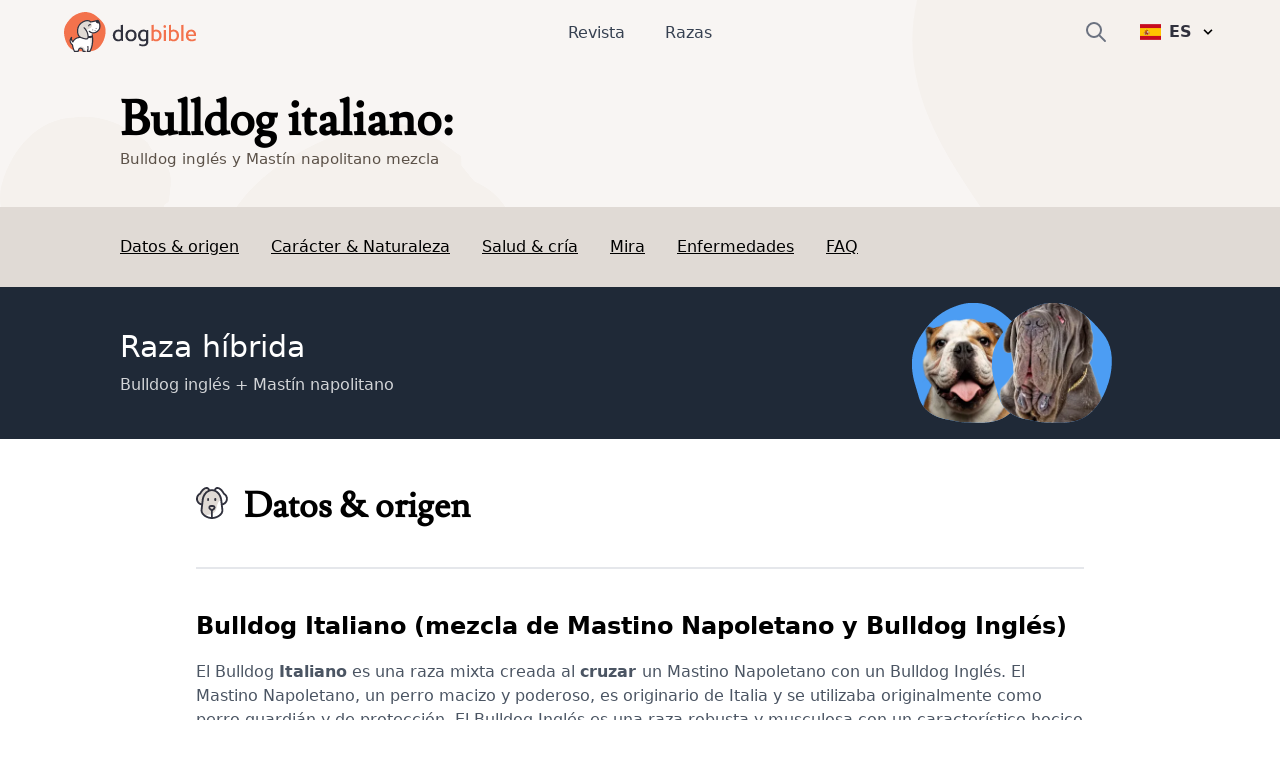

--- FILE ---
content_type: text/javascript; charset=utf-8
request_url: https://www.dogbible.com/app/static/prod/es/razas-perros/bulldog-ingles-mezcla-de-mastino-napoletano/payload.js
body_size: 15868
content:
__NUXT_JSONP__("/es/razas-perros/bulldog-ingles-mezcla-de-mastino-napoletano", (function(a,b,c,d,e,f,g,h,i,j,k,l,m,n,o,p,q,r,s,t,u,v,w,x,y,z,A,B,C,D,E,F,G,H,I,J,K,L,M,N,O,P,Q,R,S,T,U,V,W,X,Y,Z,_,$,aa,ab,ac,ad,ae,af,ag,ah,ai,aj,ak,al,am,an,ao,ap,aq,ar,as,at,au,av,aw,ax,ay,az,aA,aB,aC,aD,aE,aF,aG,aH,aI,aJ,aK,aL,aM,aN,aO,aP,aQ,aR,aS,aT,aU,aV,aW,aX,aY,aZ,a_,a$,ba,bb,bc,bd,be,bf,bg,bh,bi,bj,bk,bl,bm,bn,bo,bp,bq,br,bs,bt,bu,bv,bw,bx,by,bz,bA,bB,bC,bD,bE){ad[0]={locale:Y,path:"https:\u002F\u002Fwww.dogbible.com\u002Fde\u002Fhunderassen\u002Fmastino-napoletano-englische-bulldogge-mix"};ad[1]={locale:"x-default",path:ae};ad[2]={locale:af,path:ae};ad[3]={locale:Z,path:"https:\u002F\u002Fwww.dogbible.com\u002Fes\u002Frazas-perros\u002Fbulldog-ingles-mezcla-de-mastino-napoletano"};ad[4]={locale:ag,path:"https:\u002F\u002Fwww.dogbible.com\u002Fhu\u002Fkutyafajtak\u002Fangol-bulldog-mastino-napoletano-keverek"};ad[5]={locale:ah,path:"https:\u002F\u002Fwww.dogbible.com\u002Ffr\u002Fraces-chiens\u002Fbouledogue-anglais-mastino-napoletano-mix"};return {data:[{breed:{id:C,description:"\u003Ch3\u003EBulldog Italiano (mezcla de Mastino Napoletano y Bulldog Inglés)\u003C\u002Fh3\u003E\u003Cp\u003EEl Bulldog \u003Cstrong\u003EItaliano\u003C\u002Fstrong\u003E es una raza mixta creada al \u003Cstrong\u003Ecruzar \u003C\u002Fstrong\u003Eun Mastino Napoletano con un Bulldog Inglés. El Mastino Napoletano, un perro macizo y poderoso, es originario de Italia y se utilizaba originalmente como perro guardián y de protección. El Bulldog Inglés es una raza robusta y musculosa con un característico hocico chato y fue criado originalmente en Gran Bretaña para morder a los toros.\u003C\u002Fp\u003E\u003Ch3\u003EIdoneidad y cría\u003Cstrong\u003E\u003Cbr\u003E\u003C\u002Fstrong\u003E\u003C\u002Fh3\u003E\u003Cp\u003EEl Bulldog Italiano puede encajar bien en familias \u003Cstrong\u003Eque tengan experiencia con perros grandes y poderosos\u003C\u002Fstrong\u003E. También pueden vivir en hogares si reciben suficiente ejercicio y estimulación mental. Suelen ser amables con los niños y otros animales domésticos si se les socializa desde pequeños.\u003C\u002Fp\u003E",slug:ac,alternate_names:a,m_weight_from:b,m_weight_to:b,w_weight_from:b,w_weight_to:b,title:"Bulldog italiano",life_expectancy_from:b,life_expectancy_to:b,size_id:b,activity_level_id:b,care_requirement_id:b,ear_shape_id:b,fur_length_id:b,origin_id:b,fci_section_id:b,banner_id:b,hybrid:g,popular:h,m_size_from:b,m_size_to:b,w_size_from:b,w_size_to:b,banner_title:a,banner_alt:a,akc_id:b,kc_id:b,modules:b,fur_property_id:b,tail_id:b,character_text:"\u003Ch3\u003EPosibles rasgos de carácter\u003C\u002Fh3\u003E\u003Cp\u003EEl Bulldog Italiano puede tener una interesante mezcla de temperamentos de sus razas progenitoras. Suelen ser \u003Cstrong\u003Eaudaces y seguros de sí mismos, con un fuerte instinto\u003C\u002Fstrong\u003E protector heredado del Mastino Napoletano. Al mismo tiempo, pueden mostrar la naturaleza cariñosa y amable del Bulldog Inglés, lo que los convierte en excelentes mascotas familiares.\u003C\u002Fp\u003E\u003Cp\u003EEl Bulldog Italiano es un perro \u003Cstrong\u003Egrande, robusto y leal\u003C\u002Fstrong\u003E que puede encajar bien en una familia que tenga tiempo y experiencia con perros grandes. Con los cuidados, el ejercicio y el adiestramiento adecuados, pueden convertirse en excelentes compañeros familiares, proporcionando tanto protección como afecto.\u003C\u002Fp\u003E",look_text:"\u003Ch3\u003E¿Qué aspecto tiene esta raza mixta?\u003C\u002Fh3\u003E\u003Cp\u003EEl Bulldog Italiano \u003Cstrong\u003Ees un perro grande y poderoso\u003C\u002Fstrong\u003E que puede tener las características físicas de ambas razas parentales. Pueden llegar a medir 70 centímetros y pesar 50 kilos. Su piel suele ser suelta y arrugada, característica del Mastino Napoletano, mientras que su cara puede tener la característica nariz chata del Bulldog Inglés. El pelaje suele ser corto y liso y puede ser de varios colores, como negro, atigrado, leonado y blanco.\u003C\u002Fp\u003E",origin_text:"\u003Ch3\u003EAseo y salud\u003C\u002Fh3\u003E\u003Cp\u003EEl cuidado de un Bulldog Italiano implica \u003Cstrong\u003Eun cepillado regular\u003C\u002Fstrong\u003E para mantener el pelaje limpio y sano. Los pliegues de la piel deben revisarse y limpiarse a diario para evitar problemas cutáneos. Al igual que sus razas progenitoras, pueden ser propensos a varios problemas de salud, como \u003Cstrong\u003Edisplasia de cadera, enfermedades cardiacas y problemas respiratorios \u003C\u002Fstrong\u003Edebidos a su nariz chata. Es importante programar visitas regulares al veterinario para detectar y tratar precozmente estas afecciones.\u003C\u002Fp\u003E",heading:a,likes:V,faqs:[{q:"¿Cuáles son las características típicas del Bulldog Italiano? ",a:"\u003Cp\u003EEsta mezcla suele tener un cuerpo grande, patas cortas, un cráneo delgado, un pelaje espeso y un aspecto único.\u003C\u002Fp\u003E"},{q:"¿Qué temperamento tiene una mezcla así?",a:"\u003Cp\u003EEs una raza híbrida amistosa y cariñosa, pero puede hacer buena guardia. Se muestran amables con todo el mundo y quieren mucha atención y afecto.\u003C\u002Fp\u003E"},{q:"¿Cuál es una dieta sana para un Bulldog Italiano? ",a:"\u003Cp\u003EComo cualquier otra raza canina, este perro debe alimentarse con regularidad. Una dieta sana consiste en una mezcla equilibrada.\u003C\u002Fp\u003E"},{q:"¿Cuánto espacio necesita un Bulldog Italiano? ",a:"\u003Cp\u003EEsta mezcla, como cualquier otra raza de perro, necesita espacio suficiente para jugar y explorar.\u003C\u002Fp\u003E"},{q:"¿Cuál es la diferencia entre un Mastino Napoletano y un Bulldog Inglés? ",a:"\u003Cp\u003EEl Mastino Napoletano es una raza más grande y pesada que el Bulldog Inglés.\u003C\u002Fp\u003E"}],video:a,relevance:W,hybrid_title:"Italian Bulldogge",published_at:"2023-07-07 21:24:59",translator_ready:[],sources:b,is_edited:g,edited_user:X,page_id:b,hreflang_tags:ad,schema_published:"2022-10-06T08:11:17+00:00",schema_updated:"2023-07-07T21:25:43+00:00",origin:b,banner:b,list_states:[],colors:[],gallery:[],seo_tag:b,related_breeds:[{id:i,description:"\u003Cp\u003ELa raza \u003Ci class=\"it\"\u003Ebulldog\u003C\u002Fi\u003E inglés es popular y un perro de familia ideal. Sin embargo, es necesario tener alguna información sobre este adorable cuadrúpedo si se quiere comprar un \u003Ci class=\"it\"\u003Ebulldog\u003C\u002Fi\u003E inglés.\u003C\u002Fp\u003E\u003Cp\u003EComo propietario de un \u003Ci class=\"it\"\u003Ebulldog\u003C\u002Fi\u003E inglés, no tendrás ninguna dificultad relacionada con las normas de tenencia. Su pasado como \"perro de pelea\" no afecta la convivencia con este cuadrúpedo.\u003C\u002Fp\u003E\u003Cp\u003EEste perro puede ser muy testarudo. Con paciencia puedes superar este obstáculo. El \u003Ci class=\"it\"\u003Ebulldog\u003C\u002Fi\u003E inglés es fácil de entrenar con amor y confianza. Unas reglas firmes facilitan la convivencia. El lugar favorito de esta nariz peluda es el sofá. Para los paseos es, sin embargo, fácil de motivar. Esto es importante, ya que, de lo contrario, se convertirá rápidamente en un pequeño con sobrepeso.\u003C\u002Fp\u003E\u003Cp\u003EEste perro acogedor y simpático es el compañero de juegos ideal para los niños. Siempre tendrá cuidado con los niños. No se conocen incidentes de mordeduras en esta raza. Si ve a su familia amenazada, puede volverse hiperactivo en poco tiempo. Por ejemplo, correrá rápidamente hacia la puerta del jardín y ladrará al \"intruso\" en voz baja. El \u003Ci class=\"it\"\u003Ebulldog\u003C\u002Fi\u003E inglés no se pone agresivo en absoluto y se alejará después de un corto tiempo.\u003C\u002Fp\u003E\u003Ch2\u003E¿Cuál es el origen del \u003Ci class=\"it\"\u003Ebulldog\u003C\u002Fi\u003E inglés?\u003C\u002Fh2\u003E\u003Cp\u003EEsta antigua raza de perro siempre ha sido conocido como \u003Ci class=\"it\"\u003Ebulldog\u003C\u002Fi\u003E inglés. Los antepasados de esta raza británica fueron criados y utilizados por los celtas como perros de pelea. Tuvieron que luchar por sus vidas ya en la antigua Roma. En aquella época, las peleas de animales se hacían para divertir al pueblo. El campo de uso del \u003Ci class=\"it\"\u003Ebulldog\u003C\u002Fi\u003E inglés era la lucha contra los toros.\u003C\u002Fp\u003E\u003Cp\u003EEn los siglos XVI y XVII, esta forma de \"entretenimiento\" también era popular en Inglaterra. De su actividad como \"mordedor de toros\" surgió el nombre de esta raza canina. La reina Isabel I era una gran aficionada a esta raza canina. En 1835, este \"deporte\" fue prohibido en Gran Bretaña.\u003C\u002Fp\u003E\u003Cp\u003EEl número de perros disminuyó rápidamente. En 1864 y 1875 se fundaron clubes de raza, que establecieron un estándar y reorientaron el objetivo de la cría en una dirección diferente. El propósito del \u003Ci class=\"it\"\u003Ebulldog\u003C\u002Fi\u003E inglés en la vida cambió. Al principio, era popular como perro de compañía del caballero inglés. Más tarde, se añadió su uso como perro de familia.\u003C\u002Fp\u003E\u003Cp\u003EEsta raza canina británica fue reconocida por la FCI. La norma n.º 149 está documentada en el Grupo 2, sección 2.1.\u003C\u002Fp\u003E",slug:r,alternate_names:"Bulldog",m_weight_from:18,m_weight_to:ai,w_weight_from:ai,w_weight_to:aj,title:s,life_expectancy_from:ak,life_expectancy_to:12,size_id:n,activity_level_id:g,care_requirement_id:g,ear_shape_id:g,fur_length_id:g,origin_id:36,fci_section_id:n,banner_id:t,hybrid:h,popular:h,m_size_from:_,m_size_to:al,w_size_from:_,w_size_to:al,banner_title:o,banner_alt:p,akc_id:m,kc_id:m,modules:b,fur_property_id:m,tail_id:m,character_text:"\u003Ch3\u003E¿Cuáles son los rasgos de carácter típicos del \u003Ci class=\"it\"\u003Ebulldog\u003C\u002Fi\u003E inglés?\u003C\u002Fh3\u003E\u003Cp\u003ECon su carácter, el \u003Ci class=\"it\"\u003Ebulldog\u003C\u002Fi\u003E inglés es especialmente adecuado como perro de familia. Ha heredado el valor de sus antepasados. Esto no es una desventaja en la convivencia diaria. Además este cuadrúpedo ese puede caracterizar como:&nbsp;\u003C\u002Fp\u003E\u003Cul\u003E\u003Cli\u003Etranquilo\u003C\u002Fli\u003E\u003Cli\u003Ede buen humor\u003C\u002Fli\u003E\u003Cli\u003Ecómodo\u003C\u002Fli\u003E\u003Cli\u003Eamable\u003C\u002Fli\u003E\u003Cli\u003Eatento\u003C\u002Fli\u003E\u003Cli\u003Efiable\u003C\u002Fli\u003E\u003Cli\u003Ecabeza de chorlito\u003C\u002Fli\u003E\u003C\u002Ful\u003E\u003Cp\u003ESobre todo, demuestra su amor por su humano o su familia con gran cordialidad y exuberantes rituales de saludo. Rara vez hay algo que haga que este perro pierda la tranquilidad.&nbsp;\u003C\u002Fp\u003E",look_text:"\u003Ch3\u003E¿Cuáles son las características de la raza \u003Ci class=\"it\"\u003Ebulldog\u003C\u002Fi\u003E inglés?\u003C\u002Fh3\u003E\u003Cp\u003EEsta raza de patas cortas y compactas es musculosa y potente. La cabeza grande tiene un hocico corto y ancho. Llaman la atención sus anchos hombros y su fuerte cuello. El cuerpo del perro se estrecha hacia la espalda. Llaman la atención los pliegues de la piel en la cara y en la zona del cuello. Las patas y los pies son fuertes.\u003C\u002Fp\u003E\u003Ch3\u003EAspecto y pelaje del \u003Ci class=\"it\"\u003Ebulldog\u003C\u002Fi\u003E inglés\u003C\u002Fh3\u003E\u003Cp\u003EEl pelaje es corto, denso y suave, muy fácil de cepillar. Un cepillado ocasional es suficiente para este perro. Hay varias variaciones de color del \u003Ci class=\"it\"\u003Ebulldog\u003C\u002Fi\u003E inglés. Esta raza de perro se presenta en tonos rojos, marrones y leonados. Parcialmente los matices de color son atigrados o blancos. El color negro no está representado.\u003C\u002Fp\u003E\u003Cp\u003ELas arrugas de la piel son típicas del \u003Ci class=\"it\"\u003Ebulldog\u003C\u002Fi\u003E inglés. Estas arrugas típicas de la raza pueden ser de leves a muy pronunciadas. Aquí hay que dedicar algo de tiempo a los cuidados. Si las revisas a diario, podrás evitar la inflamación de la piel en esta zona.\u003C\u002Fp\u003E\u003Ch3\u003E¿Qué tamaño alcanza el \u003Ci class=\"it\"\u003Ebulldog\u003C\u002Fi\u003E inglés?\u003C\u002Fh3\u003E\u003Cp\u003EEste cuadrúpedo pertenece a las razas de perros pequeños. La altura a la cruz varía entre 31 y 40 cm. Esta altura de los hombros se aplica a ambos sexos. Por supuesto, las hembras son más pequeñas en relación con los machos.\u003C\u002Fp\u003E\u003Cp\u003EEl peso oscila entre 23 y 25 kg, según el sexo y el tamaño del cuerpo. Para el tamaño del cuerpo, este cuadrúpedo parece demasiado gordo. Esto no es correcto. El cuerpo es muy musculoso y por lo tanto se crea esta impresión. Sin embargo, sí es verdad que el \u003Ci class=\"it\"\u003Ebulldog\u003C\u002Fi\u003E inglés tiende a tener sobrepeso.\u003C\u002Fp\u003E\u003Ch3\u003E¿Cuál es la esperanza de vida del&nbsp;\u003Ci class=\"it\"\u003Ebulldog\u003C\u002Fi\u003E inglés?\u003C\u002Fh3\u003E\u003Cp\u003ELa esperanza de vida de este perro es de entre 10 y 12 años.\u003C\u002Fp\u003E",origin_text:"\u003Ch3\u003E¿Cuáles son las enfermedades típicas de un \u003Ci class=\"it\"\u003Ebulldog\u003C\u002Fi\u003E inglés?\u003C\u002Fh3\u003E\u003Cp\u003EEl \u003Ci class=\"it\"\u003Ebulldog\u003C\u002Fi\u003E inglés tiene grandes problemas con el calor. Para que tu cuadrúpedo no tenga problemas de circulación, debe tener suficiente agua y otras posibilidades de refrigeración. Sobre todo, no debes exigir a tu amigo de cuatro patas esfuerzo físico en los meses de verano.\u003C\u002Fp\u003E\u003Cp\u003EOtros problemas se producen debido al corto hocico. El \u003Ci class=\"it\"\u003Ebulldog\u003C\u002Fi\u003E inglés tiene dificultades para respirar. Durante el esfuerzo, puede entrar en dificultad respiratoria.\u003C\u002Fp\u003E\u003Cp\u003EA continuación se enumeran los principales problemas de salud que pueden minimizarse con una cría y unos cuidados cuidadosos:\u003C\u002Fp\u003E\u003Col\u003E\u003Cli\u003EProblemas respiratorios\u003C\u002Fli\u003E\u003Cli\u003EProblemas cardíacos\u003C\u002Fli\u003E\u003Cli\u003EInflamación de los ojos\u003C\u002Fli\u003E\u003Cli\u003EInfecciones de la piel\u003C\u002Fli\u003E\u003C\u002Fol\u003E\u003Ch3\u003E¿Qué hay que tener en cuenta a la hora de criar el \u003Ci class=\"it\"\u003Ebulldog\u003C\u002Fi\u003E inglés?\u003C\u002Fh3\u003E\u003Cp\u003ESi quieres comprar un \u003Ci class=\"it\"\u003Ebulldog\u003C\u002Fi\u003E inglés, debes acudir a un criador responsable. Desde 2009, la normativa para la cría de \u003Ci class=\"it\"\u003Ebulldog\u003C\u002Fi\u003E inglés se ha modificado. Con este cambio, el Kennel Club de Londres quiere evitar la llamada \"cría de tortura\".\u003C\u002Fp\u003E\u003Cp\u003EEn el pasado, la gente solía prestar atención a un hocico extremadamente corto y a muchos pliegues de piel. Ambos causan grandes problemas de salud en este cuadrúpedo. Las perras en la cría de Bulldog Inglés a veces no pueden dar a luz a sus cachorros de forma natural. Debido a su anatomía, es necesario realizar una cesárea.\u003C\u002Fp\u003E\u003Cp\u003EEstas cosas se están cambiando paso a paso. Por desgracia, todavía hay bastantes ovejas negras entre los criadores. Al comprar, asegúrate de que se cumplen las nuevas normas.\u003C\u002Fp\u003E",heading:"Bulldog Inglés - Descripción de la raza: Character & Co",likes:V,faqs:[{q:"¿Es el bulldog inglés un perro de pelea?",a:"\u003Cp\u003ENo. El \u003Ci class=\"it\"\u003Ebulldog\u003C\u002Fi\u003E inglés no cuenta como perro de pelea ni está catalogado en las listas de razas potencialmente peligrosas.\u003C\u002Fp\u003E"},{q:"¿Cómo es adecuado tener al bulldog?",a:"\u003Cp\u003ELo mejor es tener un \u003Ci class=\"it\"\u003Ebulldog\u003C\u002Fi\u003E en un apartamento grande con acceso al jardín o en una casa. Pero en un apartamento con ascensor no hay problema. Los \u003Ci class=\"it\"\u003Ebulldogs\u003C\u002Fi\u003E no deben subir y bajar escaleras de manera constante, porque es malo para sus articulaciones.\u003C\u002Fp\u003E"},{q:"¿Cuánto cuesta un bulldog inglés?",a:"\u003Cp\u003EUn \u003Ci class=\"it\"\u003Ebulldog\u003C\u002Fi\u003E inglés cuesta unos 2000 euros. Dependiendo del color, también pueden llegar a 3000 euros.\u003C\u002Fp\u003E"},{q:"¿Los bulldog ingleses mudan mucho el pelaje?",a:"\u003Cp\u003ELos \u003Ci class=\"it\"\u003Ebulldog\u003C\u002Fi\u003E ingleses mudan su pelaje durante las temporadas generales de cambio de pelo. Sin embargo, con un cepillado regular, la cantidad de pelo se mantiene dentro de lo razonable.\u003C\u002Fp\u003E"}],video:a,relevance:b,hybrid_title:b,published_at:"2021-06-17 06:29:21",translator_ready:[Z],sources:[{source_title:am,source_link:"https:\u002F\u002Ffci.be\u002FNomenclature\u002FStandards\u002F149g02-de.pdf",source_accessed:"2023-03-10 15:48:44"},{source_title:an,source_link:"https:\u002F\u002Fembarkvet.com\u002Fresources\u002Fdog-breeds\u002Fbulldog-english\u002F",source_accessed:"2023-03-10 15:48:46"},{source_title:ao,source_link:"https:\u002F\u002Fwww.akc.org\u002Fdog-breeds\u002Fbulldog\u002F",source_accessed:"2023-03-10 15:49:13"},{source_title:"Charlotte Wilcox (1998). The Bulldog. Capstone.",source_link:a,source_accessed:b},{source_title:"UKC",source_link:"https:\u002F\u002Fwww.ukcdogs.com\u002Fenglish-bulldog",source_accessed:"2023-03-16 12:42:02"}],is_edited:g,edited_user:X,page_id:q,schema_published:"2020-03-27T14:22:13+00:00",schema_updated:"2023-03-17T00:03:28+00:00",pivot:{breed_id:C,related_breed_id:i},origin:{title:"REINO UNIDO",description:a,flag_icon:a,flag_id:2742,page_id:ap,flag:{filename:"bandera-de-gran-bretana",alt:"Bandera de Inglaterra, bandera de Gran Bretaña, bandera inglesa, bandera azul, blanca y roja con la cruz en rojo y blanco",title:"Bandera de Gran Bretaña",path:"\u002Fi\u002Fes\u002Fbandera-de-gran-bretana.jpg",origin:aq},page:{slug:"perros-del-reino-unido",title:"Perros del Reino Unido",id:ap,page_type_id:c,url:"\u002Fes\u002Ft\u002Fperros-del-reino-unido",schema_published:a,schema_updated:a,page_type:{id:c,created_at:d,updated_at:d,title:e,slug:f}}},banner:{filename:u,alt:p,title:o,path:v,origin:k},page:{slug:"mezcla-de-bulldog-ingles",title:"Mezcla de Bulldog Inglés",id:q,page_type_id:w,url:"\u002Fes\u002Fm\u002Fmezcla-de-bulldog-ingles",schema_published:a,schema_updated:a,page_type:{id:w,created_at:I,updated_at:I,title:ar,slug:as}},size:{title:"medio",from:25,to:J,description:a,short_description:a,page_id:at,page:{slug:"perros-medianos",title:"Perros medianos",id:at,page_type_id:c,url:"\u002Fes\u002Ft\u002Fperros-medianos",schema_published:a,schema_updated:a,page_type:{id:c,created_at:d,updated_at:d,title:e,slug:f}}},activity_level:{title:"bajo",from:V,to:K,description:a,short_description:a,page_id:au,page:{slug:"perros-con-bajo-nivel-de-energia",title:"Perros con bajo nivel de energía",id:au,page_type_id:c,url:"\u002Fes\u002Ft\u002Fperros-con-bajo-nivel-de-energia",schema_published:a,schema_updated:a,page_type:{id:c,created_at:d,updated_at:d,title:e,slug:f}}},care_requirement:{title:av,description:aw,short_description:a,page_id:x,page:{slug:ax,title:ay,id:x,page_type_id:c,url:az,schema_published:a,schema_updated:a,page_type:{id:c,created_at:d,updated_at:d,title:e,slug:f}}},ear_shape:{title:aA,description:a,short_description:a,page_id:j,page:{slug:aB,title:aC,id:j,page_type_id:c,url:aD,schema_published:a,schema_updated:a,page_type:{id:c,created_at:d,updated_at:d,title:e,slug:f}}},fur_length:{title:aE,description:a,short_description:a,page_id:L,page:{slug:aF,title:aG,id:L,page_type_id:c,url:aH,schema_published:a,schema_updated:a,page_type:{id:c,created_at:d,updated_at:d,title:e,slug:f}}},fur_property:{title:aI,short_description:a,description:a,deleted_at:b,page_id:M,page:{slug:aJ,title:aK,id:M,page_type_id:c,url:aL,schema_published:a,schema_updated:a,page_type:{id:c,created_at:d,updated_at:d,title:e,slug:f}}},tail:{title:"cola rechoncha",short_description:a,description:a,deleted_at:b,page_id:aM,page:{slug:"perros-con-cola-rechoncha",title:"Perros con cola rechoncha",id:aM,page_type_id:c,url:"\u002Fes\u002Ft\u002Fperros-con-cola-rechoncha",schema_published:a,schema_updated:a,page_type:{id:c,created_at:d,updated_at:d,title:e,slug:f}}},anatomies:[{title:"muscular",description:a,short_description:a,page_id:aN,page:{slug:"perros-musculosos",title:"Perros musculosos",id:aN,page_type_id:c,url:"\u002Fes\u002Ft\u002Fperros-musculosos",schema_published:a,schema_updated:a,page_type:{id:c,created_at:d,updated_at:d,title:e,slug:f}}},{title:"masiva",description:a,short_description:a,page_id:aO,page:{slug:"perros-de-complexion-maciza",title:"Perros de complexión maciza",id:aO,page_type_id:c,url:"\u002Fes\u002Ft\u002Fperros-de-complexion-maciza",schema_published:a,schema_updated:a,page_type:{id:c,created_at:d,updated_at:d,title:e,slug:f}}},{title:"cuadrado",description:a,short_description:a,page_id:aP,page:{slug:"perros-de-constitucion-cuadrada",title:"Perros de complexión cuadrada",id:aP,page_type_id:c,url:"\u002Fes\u002Ft\u002Fperros-de-constitucion-cuadrada",schema_published:a,schema_updated:a,page_type:{id:c,created_at:d,updated_at:d,title:e,slug:f}}},{title:aQ,description:a,short_description:a,page_id:aR,page:{slug:"perros-de-complexion-robusta",title:"Perros de complexión robusta",id:aR,page_type_id:c,url:"\u002Fes\u002Ft\u002Fperros-de-complexion-robusta",schema_published:a,schema_updated:a,page_type:{id:c,created_at:d,updated_at:d,title:e,slug:f}}}],characters:[{title:"de forma obediente",description:a,short_description:a,page_id:aS,page:{slug:"perros-dociles",title:"Perros dóciles",id:aS,page_type_id:c,url:"\u002Fes\u002Ft\u002Fperros-dociles",schema_published:a,schema_updated:a,page_type:{id:c,created_at:d,updated_at:d,title:e,slug:f}}},{title:"independiente",description:a,short_description:a,page_id:aT,page:{slug:"perros-independientes",title:"Perros independientes",id:aT,page_type_id:c,url:"\u002Fes\u002Ft\u002Fperros-independientes",schema_published:a,schema_updated:a,page_type:{id:c,created_at:d,updated_at:d,title:e,slug:f}}},{title:"amable",description:a,short_description:a,page_id:aU,page:{slug:"perros-amistosos",title:"Perros amistosos",id:aU,page_type_id:c,url:"\u002Fes\u002Ft\u002Fperros-amistosos",schema_published:a,schema_updated:a,page_type:{id:c,created_at:d,updated_at:d,title:e,slug:f}}},{title:"en silencio",description:a,short_description:a,page_id:$,page:{slug:"perros-tranquilos",title:"Perros tranquilos",id:$,page_type_id:c,url:"\u002Fes\u002Ft\u002Fperros-tranquilos",schema_published:a,schema_updated:a,page_type:{id:c,created_at:d,updated_at:d,title:e,slug:f}}},{title:"acogedor",description:a,short_description:a,page_id:aV,page:{slug:"perros-acogedores",title:"Perros acogedores",id:aV,page_type_id:c,url:"\u002Fes\u002Ft\u002Fperros-acogedores",schema_published:a,schema_updated:a,page_type:{id:c,created_at:d,updated_at:d,title:e,slug:f}}},{title:"sociable",description:a,short_description:a,page_id:aW,page:{slug:"perros-salientes",title:"Perros sociables",id:aW,page_type_id:c,url:"\u002Fes\u002Ft\u002Fperros-salientes",schema_published:a,schema_updated:a,page_type:{id:c,created_at:d,updated_at:d,title:e,slug:f}}},{title:"amablemente",description:a,short_description:a,page_id:aX,page:{slug:"perros-amables",title:"Perros amables",id:aX,page_type_id:c,url:"\u002Fes\u002Ft\u002Fperros-amables",schema_published:a,schema_updated:a,page_type:{id:c,created_at:d,updated_at:d,title:e,slug:f}}}],diseases:[{title:"Enfermedades oculares",slug:"augenerkrankungen",short_description:"Suelen presentarse con alergias e intolerancias.",page_id:b,page:b},{title:"Inflamaciones de la piel",slug:"hautentzundungen",short_description:"Puede ser hereditario en ciertas razas.",page_id:b,page:b},{title:"Enfermedades del corazón",slug:"herzerkrankungen",short_description:"Puede ocurrir con frecuencia en los perros y a veces puede tratarse con medicamentos.",page_id:b,page:b},{title:"Problemas respiratorios",slug:"atemprobleme",short_description:"Los perros con el hocico acortado suelen tener problemas respiratorios.",page_id:b,page:b}],people:[{title:"Principiante",description:a,short_description:a,page_id:aY,pivot:{breed_id:i,people_id:c},page:{slug:"perros-para-principiantes",title:"Perros para principiantes",id:aY,page_type_id:c,url:"\u002Fes\u002Ft\u002Fperros-para-principiantes",schema_published:a,schema_updated:a,page_type:{id:c,created_at:d,updated_at:d,title:e,slug:f}}},{title:"Personas mayores y ancianos",description:a,short_description:a,page_id:aZ,pivot:{breed_id:i,people_id:w},page:{slug:"perros-para-mayores",title:"Perros para personas mayores",id:aZ,page_type_id:c,url:"\u002Fes\u002Ft\u002Fperros-para-mayores",schema_published:a,schema_updated:a,page_type:{id:c,created_at:d,updated_at:d,title:e,slug:f}}}],usages:[{title:"Perro de familia",description:a,short_description:a,page_id:a_,page:{slug:"perros-de-la-familia",title:"Perros de la familia",id:a_,page_type_id:c,url:"\u002Fes\u002Ft\u002Fperros-de-la-familia",schema_published:a,schema_updated:a,page_type:{id:c,created_at:d,updated_at:d,title:e,slug:f}}}],child_breeds:[{id:N,title:"Bully Wheaten",banner_id:b,slug:"bulldog-ingles-irish-soft-coated-wheaten-terrier-mix",hybrid:g,schema_published:a,schema_updated:a,pivot:{related_breed_id:i,breed_id:N},banner:b,related_breeds:[{id:i,banner_id:t,title:s,page_id:q,slug:r,schema_published:a,schema_updated:a,pivot:{breed_id:N,related_breed_id:i},banner:{filename:u,alt:p,title:o,path:v,origin:k}},{id:a$,banner_id:3504,title:"Soft coated wheaten terrier irlandés",page_id:267,slug:"soft-coated-wheaten-terrier-irlandes",schema_published:a,schema_updated:a,pivot:{breed_id:N,related_breed_id:a$},banner:{filename:"descripcion-de-la-raza-irish-soft-coated-wheaten-terrier",alt:ba,title:ba,path:"\u002Fi\u002Fes\u002Fdescripcion-de-la-raza-irish-soft-coated-wheaten-terrier.png",origin:"Shutterstock \u002F Kate Grishakova"}}]},{id:O,title:"Doberman Bulldog",banner_id:b,slug:"doberman-mezcla-de-bulldog-ingles",hybrid:g,schema_published:a,schema_updated:a,pivot:{related_breed_id:i,breed_id:O},banner:b,related_breeds:[{id:aa,banner_id:2472,title:"Dóberman",page_id:52,slug:"dobermann",schema_published:a,schema_updated:a,pivot:{breed_id:O,related_breed_id:aa},banner:{filename:"doberman",alt:"Doberman, vertebrado, mamífero, raza de perro, Canidae, pinscher grande, perro, perro parecido al Manchester terrier, perro guardián, hocico, perro negro grande con orejas de pinchazo",title:"Doberman",path:"\u002Fi\u002Fes\u002Fdoberman.png",origin:k}},{id:i,banner_id:t,title:s,page_id:q,slug:r,schema_published:a,schema_updated:a,pivot:{breed_id:O,related_breed_id:i},banner:{filename:u,alt:p,title:o,path:v,origin:k}}]},{id:P,title:"Cockerbull",banner_id:b,slug:"cocker-spaniel-mezcla-de-bulldog-ingles",hybrid:g,schema_published:a,schema_updated:a,pivot:{related_breed_id:i,breed_id:P},banner:b,related_breeds:[{id:i,banner_id:t,title:s,page_id:q,slug:r,schema_published:a,schema_updated:a,pivot:{breed_id:P,related_breed_id:i},banner:{filename:u,alt:p,title:o,path:v,origin:k}},{id:J,banner_id:2417,title:"Cocker spaniel",page_id:_,slug:"cocker-spaniel",schema_published:a,schema_updated:a,pivot:{breed_id:P,related_breed_id:J},banner:{filename:"english-cocker-spaniel",alt:"Perro, mamífero, vertebrado, Canidae, raza de perro, cocker spaniel inglés, cocker spaniel, spaniel alemán, carnívoro, spaniel, perro mediano negro con manchas blancas y orejas caídas",title:"Cocker Spaniel Inglés",path:"\u002Fi\u002Fes\u002Fenglish-cocker-spaniel.png",origin:k}}]},{id:Q,title:"Bulldog inglés de Boston",banner_id:b,slug:"boston-terrier-mezcla-de-bulldog-ingles",hybrid:g,schema_published:a,schema_updated:a,pivot:{related_breed_id:i,breed_id:Q},banner:b,related_breeds:[{id:bb,banner_id:3186,title:bc,page_id:47,slug:"boston-terrier",schema_published:a,schema_updated:a,pivot:{breed_id:Q,related_breed_id:bb},banner:{filename:"descripcion-de-la-raza-boston-terrier",alt:bc,title:"Descripción de la raza Boston Terrier",path:"\u002Fi\u002Fes\u002Fdescripcion-de-la-raza-boston-terrier.png",origin:y}},{id:i,banner_id:t,title:s,page_id:q,slug:r,schema_published:a,schema_updated:a,pivot:{breed_id:Q,related_breed_id:i},banner:{filename:u,alt:p,title:o,path:v,origin:k}}]}]},{id:j,description:"\u003Cp\u003EEl mastín napolitano es un perro inteligente, leal y con carácter. No es fácil de mantener; esta raza solo debe estar en manos de personas especialmente responsables y amantes de los animales.\u003C\u002Fp\u003E\u003Ch3\u003EOrigen del mastín napolitano\u003C\u002Fh3\u003E\u003Cp\u003EEl nombre ya lo revela: este perro es originario del cálido sur de Italia. Allí es habitual en la metrópoli de Nápoles, como perro de guardia y protección. Las viviendas, a menudo muy solitarias, y el alto índice de delincuencia requerían perros especialmente grandes y temibles. El mastín se cría sistemáticamente desde el final de la segunda guerra mundial. Sus ancestros se remontan probablemente a los antiguos molosos romanos. Este enorme y pesado perro de combate acompañaba a los soldados a la guerra. Más tarde, se dice que los molosos también participaron en los famosos y muy sangrientos juegos del Coliseo de Roma.\u003C\u002Fp\u003E\u003Ch2\u003ECaracterísticas de la raza mastín napolitano\u003C\u002Fh2\u003E\u003Cp\u003EEl tamaño de su cuerpo, el pelaje generalmente plateado y oscuro y las típicas arrugas dan a este perro su aspecto inconfundible. Sus ojos extremadamente colgantes no son de gusto universal. Mientras hay quienes lo adoran por esta expresión facial tan especial, otros lo han elegido como el \"perro más feo del mundo\".\u003C\u002Fp\u003E\u003Cp\u003EEl mastín napolitano \"Fang\" se hizo mundialmente famoso al encarnar al perro gigante de Hagrid en algunos episodios de la adaptación cinematográfica de Harry Potter.\u003C\u002Fp\u003E\u003Cp\u003EDesde 1956, el mastín napolitano está oficialmente reconocido como raza por la FCI. Está incluido en el grupo 2, \"Molosoides\", y luego en la sección de \"perros tipo mastín\".\u003C\u002Fp\u003E\u003Cul\u003E\u003Cli\u003Eperro muy grande y pesado\u003C\u002Fli\u003E\u003Cli\u003Ede típicos ojos caídos\u003C\u002Fli\u003E\u003Cli\u003Earrugas y un pelaje mayoritariamente oscuro y brillante\u003C\u002Fli\u003E\u003Cli\u003Efamoso como \"Fang\" de Harry Potter\u003C\u002Fli\u003E\u003Cli\u003Epertenece a los perros mastines\u003C\u002Fli\u003E\u003Cli\u003Easpecto muy llamativo\u003C\u002Fli\u003E\u003C\u002Ful\u003E",slug:D,alternate_names:"Molosoide napolitano",m_weight_from:K,m_weight_to:x,w_weight_from:J,w_weight_to:K,title:E,life_expectancy_from:8,life_expectancy_to:ak,size_id:l,activity_level_id:w,care_requirement_id:g,ear_shape_id:g,fur_length_id:g,origin_id:9,fci_section_id:n,banner_id:F,hybrid:h,popular:h,m_size_from:63,m_size_to:77,w_size_from:58,w_size_to:x,banner_title:z,banner_alt:A,akc_id:7,kc_id:c,modules:b,fur_property_id:m,tail_id:n,character_text:"\u003Ch3\u003ERasgos típicos de carácter del mastín napolitano\u003C\u002Fh3\u003E\u003Cp\u003ESe podría pensar que estos perros son siempre joviales y sedentarios. Sin embargo, si alguna vez has visto a un mastín napolitano en pleno frenesí o jugando bulliciosamente, sabes que esto es un error.\u003C\u002Fp\u003E\u003Cp\u003EA este perro le gusta establecer un vínculo con una persona y un hogar. Desde sus orígenes, en el sur de Italia, está más acostumbrado a ser dirigido por hombres. Si eres mujer y quieres tener un perro de este tipo, debes tener asertividad y mucha experiencia con canes. El mastín napolitano no es agresivo ni mordedor. Solo es protector y es muy vigilante. Sin una buena razón, nunca se pone de mal humor. Sin embargo, sabe hacer valer su cabeza y lo hace también con el empleo de todas sus fuerzas. A un cachorro de mastín napolitano hay que darle una educación fuerte e inteligente desde una edad temprana. Debe saber dónde están los límites y ser capaz de seguir a su dueño con confianza.\u003C\u002Fp\u003E\u003Cul\u003E\u003Cli\u003Eno solo es un perro tranquilo\u003C\u002Fli\u003E\u003Cli\u003Epuede ser muy temperamental\u003C\u002Fli\u003E\u003Cli\u003Emás fácil de dirigir por los hombres\u003C\u002Fli\u003E\u003Cli\u003Einteligente y a veces muy testarudo\u003C\u002Fli\u003E\u003Cli\u003Enecesita una educación y unos límites claros\u003C\u002Fli\u003E\u003C\u002Ful\u003E",look_text:"\u003Ch3\u003EAspecto y pelaje del mastín napolitano\u003C\u002Fh3\u003E\u003Cp\u003EEl mastín napolitano se reconoce inmediatamente por su gran cabeza, sus ojos caídos y sus muchas arrugas. El pelaje corto es mayoritariamente de color oscuro y brilla de forma sedosa. El color es negro o marrón oscuro. Los animales de color marrón claro o leonado son extremadamente raros.\u003C\u002Fp\u003E\u003Ch3\u003ETamaño, peso y esperanza de vida del mastín napolitano\u003C\u002Fh3\u003E\u003Cp\u003ECon su majestuoso peso de hasta 70 kg, el mastín napolitano es una de las razas caninas más pesadas del mundo. Las hembras son siempre algo más ligeras y pequeñas que los machos. A pesar de su tamaño majestuoso, este perro puede vivir hasta 10 años.\u003C\u002Fp\u003E\u003Cul\u003E\u003Cli\u003EAltura de los hombros de los machos: aprox. 65 a 75 cm.\u003C\u002Fli\u003E\u003Cli\u003EPeso de los machos: aprox. 60 a 70 kg.\u003C\u002Fli\u003E\u003Cli\u003EAltura de los hombros de las hembras: aprox. 60 a 68 cm.\u003C\u002Fli\u003E\u003Cli\u003EPeso de las hembras: aprox. 50 a 60 kg.&nbsp;\u003C\u002Fli\u003E\u003Cli\u003EEsperanza de vida de hasta 10 años.&nbsp;\u003C\u002Fli\u003E\u003C\u002Ful\u003E",origin_text:"\u003Ch3\u003EEnfermedades típicas de la raza mastín napolitano\u003C\u002Fh3\u003E\u003Cp\u003EDurante muchos años, la crianza se centró demasiado en las arrugas extremas y en los tipos de sobrepeso. En la década de 1970, la raza estaba tan sobrecriada que hoy en día se la consideraría raza de tortura. Los perros degeneraron en enormes montañas de carne que apenas podían moverse y sufrían problemas de pelaje. Afortunadamente, estos tiempos han pasado y la nueva y estricta selección de la cría también ha entrado en vigor en Italia hace tiempo. Sin embargo, aún hoy hay perros aislados que siguen mostrando esta pesada herencia y un exceso de arrugas.\u003C\u002Fp\u003E\u003Cp\u003ESi este perro degenera en un teleadicto, puede tener serios problemas con las articulaciones ya en los primeros años.\u003C\u002Fp\u003E\u003Cul\u003E\u003Cli\u003ETiende a tener sobrepeso.\u003C\u002Fli\u003E\u003Cli\u003EProblemas de la piel debido a demasiadas arrugas.\u003C\u002Fli\u003E\u003Cli\u003EProblemas con las articulaciones.\u003C\u002Fli\u003E\u003C\u002Ful\u003E\u003Ch3\u003ECría y adquisición de un mastín napolitano\u003C\u002Fh3\u003E\u003Cp\u003ELos criadores de mastín napolitano deben ser personas extremadamente responsables. En Alemania, la cría está supervisada por el \u003Ca href=\"http:\u002F\u002Fclub-fuer-molosser.org\u002F\" rel=\"noopener noreferrer\" target=\"_blank\"\u003EClub für Molosser\u003C\u002Fa\u003E. El número de cachorros oscila entre 60 y 80 animales al año. Si quieres comprar un mastín napolitano, tienes que calcular con unos 1000 euros para un cachorro sano con papeles.\u003C\u002Fp\u003E\u003Cp\u003ETen en cuenta que el mastín napolitano puede estar en la lista de perros peligrosos en Alemania. En ese caso, la tenencia está totalmente prohibida o solo es posible bajo condiciones. La normativa varía tanto de un municipio a otro y de un estado a otro que tienes que preguntar en la oficina de registro de ciudadanos de tu localidad.\u003C\u002Fp\u003E\u003Cp\u003EEn Austria, el mastín napolitano figura en la lista de Viena y Vorarlberg. En Viena puedes hacer una prueba de aptitud. Si vives en Vorarlberg, necesitas el permiso explícito de tu ayuntamiento para tener este perro.\u003C\u002Fp\u003E\u003Cp\u003ELos cantones suizos de Ginebra y Valais han prohibido completamente la importación, la cría y la tenencia de estos perros. En los cantones de Friburgo, Schaffhausen, Soleura y Tesino se necesita un permiso.\u003C\u002Fp\u003E\u003Col\u003E\u003Cli\u003ENacen solo unos pocos cachorros al año.\u003C\u002Fli\u003E\u003Cli\u003EA partir de 1000 euros de precio de compra.\u003C\u002Fli\u003E\u003Cli\u003EEstá clasificado como peligroso en algunas regiones.\u003C\u002Fli\u003E\u003Cli\u003ELa tenencia a menudo requiere un permiso o está prohibida.&nbsp;\u003C\u002Fli\u003E\u003C\u002Fol\u003E",heading:"Mastin Napoletano - Descripción de la raza: Character & Co",likes:aj,faqs:[{q:"¿Cuánto cuesta un mastín napolitano?",a:"\u003Cp\u003EUn mastín napolitano cuesta unos 1800 euros.\u003C\u002Fp\u003E"},{q:"¿De qué raza es Fang de Harry Potter?",a:"\u003Cp\u003EAdivina. El perro de Hagrid en Harry Potter es de la raza mastín napolitano.\u003C\u002Fp\u003E"}],video:a,relevance:b,hybrid_title:b,published_at:"2021-06-28 15:12:57",translator_ready:[],sources:[{source_title:am,source_link:"https:\u002F\u002Ffci.be\u002FNomenclature\u002FStandards\u002F197g02-de.pdf",source_accessed:"2023-03-10 16:38:01",source_anchor:a},{source_title:ao,source_link:"https:\u002F\u002Fwww.akc.org\u002Fdog-breeds\u002Fneapolitan-mastiff\u002F",source_accessed:"2023-03-10 16:38:31",source_anchor:a},{source_title:an,source_link:"https:\u002F\u002Fembarkvet.com\u002Fresources\u002Fdog-breeds\u002Fneapolitan-mastiff\u002F",source_accessed:"2023-03-10 16:39:39",source_anchor:a},{source_title:"Hans Georg Niemand (2006). Praktikum der Hundeklinik. Georg Thieme Verlag. ",source_link:a,source_accessed:"2023-03-10 16:40:28",source_anchor:a},{source_title:"Hans Räber (2014). Enzyklopädie der Rassehunde, Band 1. Franckh-Kosmos Verlags-Gmbh & Company KG.",source_link:a,source_accessed:b,source_anchor:a},{source_title:"Dr. Dieter Fleig (2011). Kampfhunde... wie sie wirklich sind. Kynos Verlag.",source_link:a,source_accessed:b,source_anchor:a}],is_edited:g,edited_user:X,page_id:B,schema_published:"2020-03-30T09:20:00+00:00",schema_updated:"2024-09-21T12:00:38+00:00",pivot:{breed_id:C,related_breed_id:j},origin:{title:"Italia",description:a,flag_icon:a,flag_id:2737,page_id:bd,flag:{filename:"bandera-italiana",alt:"Bandera de Italia, bandera de Italia, verde blanco rojo",title:"bandera italiana",path:"\u002Fi\u002Fes\u002Fbandera-italiana.jpg",origin:aq},page:{slug:"razas-de-perro-italianas",title:"Razas de perro italianas",id:bd,page_type_id:c,url:"\u002Fes\u002Ft\u002Frazas-de-perro-italianas",schema_published:a,schema_updated:a,page_type:{id:c,created_at:d,updated_at:d,title:e,slug:f}}},banner:{filename:G,alt:A,title:z,path:H,origin:y},page:{slug:"mastino-napoletano-mix",title:"Mastino Napoletano Mix",id:B,page_type_id:w,url:"\u002Fes\u002Fm\u002Fmastino-napoletano-mix",schema_published:a,schema_updated:a,page_type:{id:w,created_at:I,updated_at:I,title:ar,slug:as}},size:{title:"grande",from:51,to:110,description:a,short_description:a,page_id:be,page:{slug:"perros-grandes",title:"Perros grandes",id:be,page_type_id:c,url:"\u002Fes\u002Ft\u002Fperros-grandes",schema_published:a,schema_updated:a,page_type:{id:c,created_at:d,updated_at:d,title:e,slug:f}}},activity_level:{title:"media",from:K,to:ab,description:a,short_description:a,page_id:bf,page:{slug:"perros-con-un-nivel-de-energia-medio",title:"Perros con un nivel de energía medio",id:bf,page_type_id:c,url:"\u002Fes\u002Ft\u002Fperros-con-un-nivel-de-energia-medio",schema_published:a,schema_updated:a,page_type:{id:c,created_at:d,updated_at:d,title:e,slug:f}}},care_requirement:{title:av,description:aw,short_description:a,page_id:x,page:{slug:ax,title:ay,id:x,page_type_id:c,url:az,schema_published:a,schema_updated:a,page_type:{id:c,created_at:d,updated_at:d,title:e,slug:f}}},ear_shape:{title:aA,description:a,short_description:a,page_id:j,page:{slug:aB,title:aC,id:j,page_type_id:c,url:aD,schema_published:a,schema_updated:a,page_type:{id:c,created_at:d,updated_at:d,title:e,slug:f}}},fur_length:{title:aE,description:a,short_description:a,page_id:L,page:{slug:aF,title:aG,id:L,page_type_id:c,url:aH,schema_published:a,schema_updated:a,page_type:{id:c,created_at:d,updated_at:d,title:e,slug:f}}},fur_property:{title:aI,short_description:a,description:a,deleted_at:b,page_id:M,page:{slug:aJ,title:aK,id:M,page_type_id:c,url:aL,schema_published:a,schema_updated:a,page_type:{id:c,created_at:d,updated_at:d,title:e,slug:f}}},tail:{title:"cola larga",short_description:a,description:a,deleted_at:b,page_id:bg,page:{slug:"perros-con-cola-larga",title:"Perros con cola larga",id:bg,page_type_id:c,url:"\u002Fes\u002Ft\u002Fperros-con-cola-larga",schema_published:a,schema_updated:a,page_type:{id:c,created_at:d,updated_at:d,title:e,slug:f}}},anatomies:[{title:aQ,description:a,short_description:a,page_id:ab,page:{slug:"perros-de-complexion-fuerte",title:"Perros de complexión fuerte",id:ab,page_type_id:c,url:"\u002Fes\u002Ft\u002Fperros-de-complexion-fuerte",schema_published:a,schema_updated:a,page_type:{id:c,created_at:d,updated_at:d,title:e,slug:f}}}],characters:[{title:"protector",description:a,short_description:a,page_id:bh,page:{slug:"perros-protectores",title:"Proteger a los perros",id:bh,page_type_id:c,url:"\u002Fes\u002Ft\u002Fperros-protectores",schema_published:a,schema_updated:a,page_type:{id:c,created_at:d,updated_at:d,title:e,slug:f}}},{title:"dominante",description:a,short_description:a,page_id:bi,page:{slug:"perros-dominantes",title:"Perros dominantes",id:bi,page_type_id:c,url:"\u002Fes\u002Ft\u002Fperros-dominantes",schema_published:a,schema_updated:a,page_type:{id:c,created_at:d,updated_at:d,title:e,slug:f}}},{title:"obediente",description:a,short_description:a,page_id:bj,page:{slug:"perros-obedientes",title:"Perros obedientes",id:bj,page_type_id:c,url:"\u002Fes\u002Ft\u002Fperros-obedientes",schema_published:a,schema_updated:a,page_type:{id:c,created_at:d,updated_at:d,title:e,slug:f}}},{title:"sin miedo",description:a,short_description:a,page_id:bk,page:{slug:"perros-sin-miedo",title:"Perros sin miedo",id:bk,page_type_id:c,url:"\u002Fes\u002Ft\u002Fperros-sin-miedo",schema_published:a,schema_updated:a,page_type:{id:c,created_at:d,updated_at:d,title:e,slug:f}}},{title:"terco",description:a,short_description:a,page_id:bl,page:{slug:"perros-testarudos",title:"Perros testarudos",id:bl,page_type_id:c,url:"\u002Fes\u002Ft\u002Fperros-testarudos",schema_published:a,schema_updated:a,page_type:{id:c,created_at:d,updated_at:d,title:e,slug:f}}}],diseases:[],people:[],usages:[{title:"Vigilancia",description:a,short_description:a,page_id:bm,page:{slug:"perros-guardianes",title:"Perros guardianes",id:bm,page_type_id:c,url:"\u002Fes\u002Ft\u002Fperros-guardianes",schema_published:a,schema_updated:a,page_type:{id:c,created_at:d,updated_at:d,title:e,slug:f}}}],child_breeds:[{id:R,title:"Boxer napolitano",banner_id:7726,slug:"boxer-mastino-napoletano-mezcla",hybrid:g,schema_published:a,schema_updated:a,pivot:{related_breed_id:j,breed_id:R},banner:{filename:"boxer-mastino-mix",alt:"Perro,Raza de perro,Carnívoro,Collar,Leonado,Perro de compañía,Bozal,Hígado,Animal de trabajo,",title:"Bóxer Mastino Mestizo",path:"\u002Fi\u002Fes\u002Fboxer-mastino-mix.png",origin:"Veronika Mühlbauer"},related_breeds:[{id:W,banner_id:2433,title:"Bóxer",page_id:aa,slug:"boxer",schema_published:a,schema_updated:a,pivot:{breed_id:R,related_breed_id:W},banner:{filename:"boxeador-con-orejas-duras",alt:"Mamífero, Perro, Vertebrado, Raza de perro, Canidae, Raza bóxer, Bozal, Carnívoro, Perro de trabajo, Perro bóxer de orejas puntiagudas, Perro de pelea, Perro de lista, Perro de familia",title:"Boxer con orejas paradas",path:"\u002Fi\u002Fes\u002Fboxeador-con-orejas-duras.png",origin:k}},{id:j,banner_id:F,title:E,page_id:B,slug:D,schema_published:a,schema_updated:a,pivot:{breed_id:R,related_breed_id:j},banner:{filename:G,alt:A,title:z,path:H,origin:y}}]},{id:S,title:"Neo Toro Inglés",banner_id:b,slug:ac,hybrid:g,schema_published:a,schema_updated:a,pivot:{related_breed_id:j,breed_id:S},banner:b,related_breeds:[{id:i,banner_id:t,title:s,page_id:q,slug:r,schema_published:a,schema_updated:a,pivot:{breed_id:S,related_breed_id:i},banner:{filename:u,alt:p,title:o,path:v,origin:k}},{id:j,banner_id:F,title:E,page_id:B,slug:D,schema_published:a,schema_updated:a,pivot:{breed_id:S,related_breed_id:j},banner:{filename:G,alt:A,title:z,path:H,origin:y}}]},{id:T,title:"Neo Daniff",banner_id:b,slug:"gran-danes-mastino-napoletano-mezcla",hybrid:g,schema_published:a,schema_updated:a,pivot:{related_breed_id:j,breed_id:T},banner:b,related_breeds:[{id:bn,banner_id:2762,title:"Gran danés",page_id:45,slug:"gran-danes",schema_published:a,schema_updated:a,pivot:{breed_id:T,related_breed_id:bn},banner:{filename:"german-dogge-freisteller",alt:"Perro, mamífero, vertebrado, Canidae, raza de perro, perro guardián, carnívoro, gran danés, cane corso, bozal,",title:"Recorte de gran danés",path:"\u002Fi\u002Fes\u002Fgerman-dogge-freisteller.png",origin:k}},{id:j,banner_id:F,title:E,page_id:B,slug:D,schema_published:a,schema_updated:a,pivot:{breed_id:T,related_breed_id:j},banner:{filename:G,alt:A,title:z,path:H,origin:y}}]},{id:U,title:"Mastín inglés",banner_id:b,slug:"mastin-mastino-napoletano-mezcla",hybrid:g,schema_published:a,schema_updated:a,pivot:{related_breed_id:j,breed_id:U},banner:b,related_breeds:[{id:bo,banner_id:3214,title:"Mastín",page_id:b,slug:"mastin-ingles",schema_published:a,schema_updated:a,pivot:{breed_id:U,related_breed_id:bo},banner:{filename:"descripcion-de-la-raza-bullmastiff",alt:bp,title:bp,path:"\u002Fi\u002Fes\u002Fdescripcion-de-la-raza-bullmastiff.png",origin:"Shutterstock \u002F Jagodka"}},{id:j,banner_id:F,title:E,page_id:B,slug:D,schema_published:a,schema_updated:a,pivot:{breed_id:U,related_breed_id:j},banner:{filename:G,alt:A,title:z,path:H,origin:y}}]}]}],authors:[{id:1840,author_id:g,breed_id:C,author_role_id:g,show_in:[Y,af,Z,ag,"ja",ah],author_role:{id:g,created_at:"2023-04-04T07:35:31.000000Z",updated_at:"2023-04-04T09:04:23.000000Z",title:"Autor",key:"author"},author:{id:g,name:bq,short_description:"Sissi es bloguera desde 2014 y consiguió a su perro en 2018. Desde entonces, cada día se pavonea por el mundo con Loki. El Beagdor (mezcla de labrador y águila) es un perro de terapia para niños y también la acompaña al colegio. En secreto, le gustaría tener un bulldog francés como segundo perro.",img_id:2785,img_title:a,img_alt:a,created_at:"2020-03-18T14:08:26.000000Z",updated_at:"2024-08-06T13:19:34.000000Z",deleted_at:b,breed_id:416,description:"\u003Cp\u003ESissi, la fundadora de dogbible, comenzó su carrera como bloguera en 2014 y descubrió su amor por los perros en 2018. Desde entonces, explora el mundo cada día con su fiel compañero Loki, completando sus 10.000 pasos en el proceso. Loki, un encantador Beagdor (mezcla de labrador y águila), tiene un talento especial como perro de terapia para niños e incluso acompaña a Sissi a los colegios. Además de su profundo vínculo con Loki, Sissi sueña en secreto con tener algún día un bulldog francés como segundo perro en su familia.\u003C\u002Fp\u003E",role:"Fundador",email:"sissi@dogbible.com",facebook:"https:\u002F\u002Fwww.facebook.com\u002Fprofile.php?id=566473606",instagram:"https:\u002F\u002Fwww.instagram.com\u002Foh.sissi\u002F",linkedin:"https:\u002F\u002Fwww.linkedin.com\u002Fin\u002Fsissi-b-65995095\u002F",pinterest:"https:\u002F\u002Fwww.pinterest.de\u002Fsissibrandauer\u002F",favorite_breed:{title:"Labbe",slug:"mezcla-de-beagle-y-labrador-retriever"},banner:{filename:"sissi-junk-y-loki",alt:"Sissi Schrott es la fundadora de dogbible y weddingbible. En la foto está en Salzburgo con su perro Loki que es una mezcla de Labrador y Beagle, un llamado Beagador.",title:"Sissi Schrott y Loki",path:"\u002Fi\u002Fes\u002Fsissi-junk-y-loki.jpg",origin:bq}}},{id:2801,author_id:l,breed_id:C,author_role_id:n,show_in:[Y],author_role:{id:n,created_at:"2023-04-04T13:45:59.000000Z",updated_at:"2023-04-04T13:51:42.000000Z",title:"Revisión",key:"editor"},author:{id:l,name:"Victoria",short_description:"Victoria estudia actualmente veterinaria. Habiendo crecido con animales en el campo, siguen siendo una compañía constante en su vida, incluso en la gran ciudad.",img_id:7185,img_title:a,img_alt:a,created_at:"2023-01-04T10:53:09.000000Z",updated_at:"2025-07-01T23:20:27.000000Z",deleted_at:b,breed_id:178,description:"\u003Cp\u003EVictoria estudia actualmente veterinaria. Habiendo crecido con animales en el campo, siguen siendo una compañía constante en su vida, incluso en la gran ciudad.\u003C\u002Fp\u003E",role:"Editor",email:"office@dogbible.com",facebook:a,instagram:a,linkedin:a,pinterest:a,favorite_breed:{title:"Pointer inglés",slug:"pointer-ingles"},banner:{filename:"victoria-bloggerphoto",alt:"Perro,Nieve,Planta,Raza de perro,Carnívoro,Árbol,Pantalones activos,Perro de compañía,Recreo,Congelación,",title:"Victoria_bloggerphoto",path:"\u002Fi\u002Fes\u002Fvictoria-bloggerphoto.png",origin:"privat"}}}],page:b,size:b,activity_level:b,care_requirement:b,ear_shape:b,fur_length:b,fur_property:b,tail:b,anatomies:[],characters:[],people:[],usages:[],fci_section:b,kc:b,akc:b,diseases:[],kennels:[],child_breeds:[]},latestPosts:[{id:68,title:"Razas de perro populares: estas son las 15 razas de perro más comunes en Alemania y Austria",slug:"razas-de-perro-populares",created_at:"2020-07-27T08:35:26.000000Z",published_at:"2020-07-27 08:35:26",updated_at:"2023-08-11T08:06:52.000000Z",banner_id:1472,category_id:m,reading_time:l,short_description:"Los perros más populares en Alemania y Austria, hoy en el blog canino dogbible.",is_review:h,created:"27.07.2020",schema_published:"2020-07-27T08:35:26+00:00",schema_updated:"2023-08-11T08:06:52+00:00",url:"https:\u002F\u002Fwww.dogbible.com\u002Fes\u002Frevista\u002Frazas-de-perro-populares",category:{id:m,title:br,short_description:bs,slug:bt,heading:bu,hide_category:h},banner:{filename:"cachorro-de-chihuahua-marron-blanco-pelo-largo",alt:"Perro, Mamífero, Vertebrado, Cánido, Raza de perro, Raza similar al Welsh Pembroke Corgi, Perro similar al Welsh Corgi, Carnívoro, Chihuahua de pelo largo marrón blanco",title:"chihuahua blanco marrón cachorro de pelo largo",path:"\u002Fi\u002Fes\u002Fcachorro-de-chihuahua-marron-blanco-pelo-largo.jpg",origin:"Shutterstock \u002F PITAKSUNTI"}},{id:101,title:"Alimento seco para el perro: poniendo a prueba la comida sin cereales",slug:"alimento-seco-perros-sin-cereales",created_at:"2020-10-13T15:55:38.000000Z",published_at:"2020-10-13 15:55:38",updated_at:"2023-06-13T07:06:55.000000Z",banner_id:3523,category_id:g,reading_time:l,short_description:"Comida seca para perros: ¿cuánto y cuál es saludable? ¿Es mejor la comida seca sin cereales?",is_review:h,created:"13.10.2020",schema_published:"2020-10-13T15:55:38+00:00",schema_updated:"2023-06-13T07:06:55+00:00",url:"https:\u002F\u002Fwww.dogbible.com\u002Fes\u002Frevista\u002Falimento-seco-perros-sin-cereales",category:{id:g,title:bv,short_description:bw,slug:bx,heading:by,hide_category:h},banner:{filename:"lakeland-terrier-blanco-y-negro",alt:"Lakeland Terrier negro y Lakeland Terrier blanco",title:"Lakeland Terrier blanco y negro",path:"\u002Fi\u002Fes\u002Flakeland-terrier-blanco-y-negro.jpg",origin:"Shutterstock \u002F Eudyptula"}},{id:$,title:"Kong para perros: el juguete polivalente",slug:"kong-piel-perro-todo-juguete",created_at:"2020-11-29T15:39:36.000000Z",published_at:"2020-11-29 15:39:36",updated_at:"2023-06-13T07:06:58.000000Z",banner_id:3345,category_id:c,reading_time:l,short_description:"Post no patrocinado. Seguimos siendo fans del Kong. Gran juguete y variedades para el perro.",is_review:h,created:"29.11.2020",schema_published:"2020-11-29T15:39:36+00:00",schema_updated:"2023-06-13T07:06:58+00:00",url:"https:\u002F\u002Fwww.dogbible.com\u002Fes\u002Frevista\u002Fkong-piel-perro-todo-juguete",category:{id:c,title:"Accesorios para perros",short_description:"Al comprar un perro, por supuesto hay que tener en cuenta algo más que el propio perro. En esta categoría del blog dogbible.com puedes averiguar qué accesorios para perros son especialmente importantes y qué equipamiento inicial es imprescindible. Además, te damos consejos sobre la compra, te enlazamos y mostramos tiendas para perros de buena reputación y calidad que ofrecen camas para perros y otros accesorios para perros, como correas y collares para el perro, y comparamos, evaluamos y presentamos artículos para perros, como cepillos y otras cosas para el aseo.",slug:"accesorios-para-perros",heading:"Accesorios para perros, collares, juguetes, correas y co.",hide_category:h},banner:{filename:"perro-con-canto",alt:"Kong en la boca de un perro, el perro corre sobre la pradera, llena el Kong",title:"Perro con Kong",path:"\u002Fi\u002Fes\u002Fperro-con-canto.jpg",origin:"Shutterstock \u002F anetapics"}},{id:204,title:"¿Cuánto cuesta una visita al veterinario para un perro?",slug:"cuanto-cuesta-visita-veterinario-perro",created_at:"2021-06-07T12:47:13.000000Z",published_at:"2021-06-07 12:47:13",updated_at:"2023-06-13T07:07:11.000000Z",banner_id:1830,category_id:l,reading_time:n,short_description:"Procedimiento, consejos e informe sobre el coste de una visita al veterinario con el perro a partir de la experiencia.",is_review:h,created:"07.06.2021",schema_published:"2021-06-07T12:47:13+00:00",schema_updated:"2023-06-13T07:07:11+00:00",url:"https:\u002F\u002Fwww.dogbible.com\u002Fes\u002Frevista\u002Fcuanto-cuesta-visita-veterinario-perro",category:{id:l,title:bz,short_description:bA,slug:bB,heading:bC,hide_category:h},banner:{filename:"brown-husky-at-the-veterinarian",alt:"Husky siberiano blanco y marrón, mamífero, perro, Canidae, raza similar a Alaskan Malamute, Husky sajalín marrón, perro de trineo, carnívoro, raza de perro, raza similar a wolfhound,",title:"husky marrón en el veterinario",path:"\u002Fi\u002Fes\u002Fbrown-husky-at-the-veterinarian.jpg",origin:"Shutterstock \u002F Pressmaster"}},{id:714,title:"Selegilina para perros: Todo lo que necesitas saber sobre su uso para las afecciones relacionadas con el comportamiento y la edad",slug:"selegilina-para-perros-todo-lo-que-necesitas-saber-sobre-su-uso-para-las-afecciones-relacionadas-con-el-comportamiento-y-la-edad",created_at:"2024-10-31T18:25:38.000000Z",published_at:"2024-11-11 16:16:11",updated_at:"2024-11-11T16:16:11.000000Z",banner_id:8714,category_id:l,reading_time:b,short_description:"La selegilina puede ayudar a los perros con problemas de comportamiento o molestias relacionadas con la edad.",is_review:h,created:"11.11.2024",schema_published:"2024-10-31T18:25:38+00:00",schema_updated:"2024-11-11T16:16:11+00:00",url:"https:\u002F\u002Fwww.dogbible.com\u002Fes\u002Frevista\u002Fselegilina-para-perros-todo-lo-que-necesitas-saber-sobre-su-uso-para-las-afecciones-relacionadas-con-el-comportamiento-y-la-edad",category:{id:l,title:bz,short_description:bA,slug:bB,heading:bC,hide_category:h},banner:{filename:"273604652",alt:"Perro viejo en la cocina de casa. Perro labrador descansando con su peluche.",title:"Perro viejo en la cocina de casa",path:"\u002Fi\u002Fes\u002F273604652.jpg",origin:"Depositphotos \u002F Chalabala"}},{id:662,title:"¿Puede mi perro comer lentejas?",slug:"puede-mi-perro-comer-lentejas",created_at:"2024-03-26T13:09:04.000000Z",published_at:"2024-03-26 13:13:51",updated_at:"2024-03-26T13:13:51.000000Z",banner_id:8477,category_id:g,reading_time:b,short_description:"Las lentejas son sanas, ¿pero también para los perros?",is_review:h,created:"26.03.2024",schema_published:"2024-03-26T13:09:04+00:00",schema_updated:"2024-03-26T13:13:51+00:00",url:"https:\u002F\u002Fwww.dogbible.com\u002Fes\u002Frevista\u002Fpuede-mi-perro-comer-lentejas",category:{id:g,title:bv,short_description:bw,slug:bx,heading:by,hide_category:h},banner:{filename:"581658172",alt:bD,title:bD,path:"\u002Fi\u002Fes\u002F581658172.jpg",origin:"Depositphotos \u002F LanaStock"}},{id:219,title:"El perro más grande del mundo",slug:"perro-mas-grande-del-mundo",created_at:"2021-06-30T13:28:47.000000Z",published_at:"2021-06-30 13:28:47",updated_at:"2023-06-13T07:15:16.000000Z",banner_id:2770,category_id:m,reading_time:n,short_description:"Este es realmente el perro de mayor tamaño del planeta.",is_review:h,created:"30.06.2021",schema_published:"2021-06-30T13:28:47+00:00",schema_updated:"2023-06-13T07:15:16+00:00",url:"https:\u002F\u002Fwww.dogbible.com\u002Fes\u002Frevista\u002Fperro-mas-grande-del-mundo",category:{id:m,title:br,short_description:bs,slug:bt,heading:bu,hide_category:h},banner:{filename:"perro-negro-con-mujer-abrazada",alt:"Perro, mamífero, vertebrado, cánido, raza de perro, carnívoro, gran danés, grupo deportivo, raza de perro gigante, perro de trabajo,",title:"Mastín negro abrazado a su mujer",path:"\u002Fi\u002Fes\u002Fperro-negro-con-mujer-abrazada.jpg",origin:"Shutterstock \u002F Roger costa morera"}}],similarBreeds:[],_img:{}}],fetch:{},mutations:[["app\u002FsetFooterTitle",bE],["app\u002FsetFooterModules",bE],["app\u002FsetHreflangTags",ad]]}}("",null,3,"2023-04-04T16:01:25.000000Z","Tag Pages","t",1,0,39,72,"Shutterstock \u002F Seregraff",5,6,4,"Jadeo del bulldog inglés","perro, vertebrado, raza de perro, antiguo bulldog inglés, canidae, mamífero, bulldog, antiguo bulldog inglés, bulldogs británicos jadeantes, perro de pelea, perro de lista, bulldog blanco marrón, perro de tamaño medio con las orejas cortadas",38,"bulldog-ingles","Bulldog inglés",2412,"english-bulldog-pants","\u002Fi\u002Fes\u002Fenglish-bulldog-pants.png",2,70,"Shutterstock \u002F Erik Lam","Imagen de perfil del Mastín Napolitano","Perfil del Mastín Napolitano Descripción de la raza",266,1163,"mastin-napoletano","Mastín napolitano",3090,"foto-de-perfil-de-napolitano-mastiff","\u002Fi\u002Fes\u002Ffoto-de-perfil-de-napolitano-mastiff.png","2023-02-08T16:50:33.000000Z",50,60,76,84,1204,1216,816,843,1514,1398,929,1388,30,61,"victoria.mberndl@gmail.com","de","es",31,117,32,90,"bulldog-ingles-mezcla-de-mastino-napoletano",Array(6),"https:\u002F\u002Fwww.dogbible.com\u002Fen\u002Fbreeds\u002Fenglish-bulldog-mastino-napoletano-mix","en","hu","fr",23,35,10,40,"FCI Rassestandard","Embark","American Kennel Club",309,"Shutterstock \u002F aldorado","Mixed Breeds","m",64,66,"bajo mantenimiento","\u003Cp\u003Ecepillar y lavar de vez en cuando - según sea necesario\u003C\u002Fp\u003E","perros-faciles-de-cuidar","Perros fáciles de cuidar","\u002Fes\u002Ft\u002Fperros-faciles-de-cuidar","Orejas caídas","perros-con-orejas-caidas","Perros con orejas caídas","\u002Fes\u002Ft\u002Fperros-con-orejas-caidas","corto","perros-de-pelo-corto","Perros de pelo corto","\u002Fes\u002Ft\u002Fperros-de-pelo-corto","helado","perros-de-pelo-liso","Perros de pelo liso","\u002Fes\u002Ft\u002Fperros-de-pelo-liso",97,85,89,92,"fuerte",93,99,102,104,150,158,167,238,236,226,173,"Descripción de la raza Irish Soft Coated Wheaten Terrier",75,"Boston terrier",284,65,67,95,105,111,116,137,142,221,43,73,"Descripción de la raza Bullmastiff","Sissi Brandauer","Guía para perros","Esta categoría del blog sobre perros dogbible.com es claramente el todoterreno del blog. En esta categoría encontrarás temas de actualidad sobre perros, nuevas normativas y leyes, aprenderás información de fondo sobre determinadas razas nuevas o razas primigenias, datos divertidos graciosos o incluso vídeos de perros graciosos de Internet que actualmente se están haciendo virales. Recomendamos nuevos juguetes para perros u otros artilugios y estamos a tu disposición para responder a tus preguntas diarias y procesarlas como artículos en el blog sobre perros.","guia-para-perros","Guía canina para padres primerizos: todo lo que necesitas saber","Comida para perros","En esta categoría del blog sobre perros de dogbible.com encontrarás todo lo que tiene que ver con la alimentación de los perros. Puedes leer sobre distintos tipos de comida para perros, sobre BARF y otras opciones de alimentación, hay informes sobre la buena y la mala alimentación. Puedes calcular cuánta comida necesita tu perro al día y cuál es el mejor momento para alimentarlo, y puedes encontrar comparaciones y reseñas de alimentos para perros. La obesidad también es un gran problema en la nutrición canina y aquí puedes averiguar cómo evitarla.","comida-para-perros","Encuentra el alimento ideal para perros y reconoce sus ventajas e inconvenientes","Salud canina","La salud también desempeña un papel importante en el sector canino. Además de la alimentación y el ejercicio, hay muchas enfermedades que deben tenerse en cuenta de antemano y a las que debes prestar atención. Las alergias, las enfermedades hereditarias o los problemas del sistema musculoesquelético son sólo algunas de las muchas cosas que pueden afectar a la salud de tu perro. Por supuesto, en esta categoría del blog sobre perros de dog-bible.com también tratamos aspectos positivos de la salud, como la higiene dental, el cuidado del pelaje, los premios saludables y la salud mental y el ejercicio de tu perro.","salud-del-perro","La salud y las enfermedades de los perros de un vistazo","Hermoso perro corgi comiendo de un cuenco en la acera en un parque verde desenfocado al aire libre. Perro enfocado con pelo blanco y rojo mirando hacia otro lado. Amigo humano. Estilo de vida de mascotas. Día soleado de verano",void 0)));

--- FILE ---
content_type: text/javascript; charset=utf-8
request_url: https://www.dogbible.com/app/static/prod/es/razas-perros/bulldog-ingles-mezcla-de-mastino-napoletano/state.js
body_size: 7819
content:
window.__NUXT__=(function(a,b,c,d,e,f,g,h,i,j,k,l,m,n,o,p,q,r,s,t,u,v,w,x,y,z,A,B,C,D,E,F,G,H,I,J,K,L,M,N,O,P,Q,R,S,T,U,V,W,X,Y,Z,_,$,aa,ab,ac,ad,ae,af,ag,ah,ai,aj){return {staticAssetsBase:"\u002Fapp\u002Fstatic\u002Fprod",layout:"default",error:c,state:{app:{breadcrumbs:[],menuItems:{main:[{label:"nav.magazine",path:y,icon:f},{label:a,path:j,icon:f},{label:"nav.breeds",path:z,icon:k},{label:"nav.review",path:"reviews",icon:f}],home:[{label:"nav.searchForBreeds",path:z,icon:k},{label:"nav.readRecentNews",path:y,icon:f}],breedSubNav:[{title:"breedNav.about",ref:"subnav-about"},{title:"breedNav.characteristics",ref:"subnav-characteristics"},{title:"breedNav.breed",ref:"subnav-breed"},{title:"breedNav.look",ref:"subnav-look"}],footerAddress:["footer.address.street","footer.address.streetNr","footer.address.phone","footer.address.email"]},socialLinks:{links:[{icon:"\u003Csvg aria-hidden=\"true\" focusable=\"false\" data-icon=\"facebook\" role=\"img\" xmlns=\"http:\u002F\u002Fwww.w3.org\u002F2000\u002Fsvg\" viewBox=\"0 0 512 512\"\u003E\u003Cpath fill=\"currentColor\" d=\"M504 256C504 119 393 8 256 8S8 119 8 256c0 123.78 90.69 226.38 209.25 245V327.69h-63V256h63v-54.64c0-62.15 37-96.48 93.67-96.48 27.14 0 55.52 4.84 55.52 4.84v61h-31.28c-30.8 0-40.41 19.12-40.41 38.73V256h68.78l-11 71.69h-57.78V501C413.31 482.38 504 379.78 504 256z\" data-v-b19174da=\"\" class=\"\"\u003E\u003C\u002Fpath\u003E\u003C\u002Fsvg\u003E",path:"https:\u002F\u002Fwww.facebook.com\u002Fdogbiblecom"},{icon:"\u003Csvg aria-hidden=\"true\" focusable=\"false\" data-icon=\"instagram\" role=\"img\" xmlns=\"http:\u002F\u002Fwww.w3.org\u002F2000\u002Fsvg\" viewBox=\"0 0 448 512\"\u003E\u003Cpath fill=\"currentColor\" d=\"M224.1 141c-63.6 0-114.9 51.3-114.9 114.9s51.3 114.9 114.9 114.9S339 319.5 339 255.9 287.7 141 224.1 141zm0 189.6c-41.1 0-74.7-33.5-74.7-74.7s33.5-74.7 74.7-74.7 74.7 33.5 74.7 74.7-33.6 74.7-74.7 74.7zm146.4-194.3c0 14.9-12 26.8-26.8 26.8-14.9 0-26.8-12-26.8-26.8s12-26.8 26.8-26.8 26.8 12 26.8 26.8zm76.1 27.2c-1.7-35.9-9.9-67.7-36.2-93.9-26.2-26.2-58-34.4-93.9-36.2-37-2.1-147.9-2.1-184.9 0-35.8 1.7-67.6 9.9-93.9 36.1s-34.4 58-36.2 93.9c-2.1 37-2.1 147.9 0 184.9 1.7 35.9 9.9 67.7 36.2 93.9s58 34.4 93.9 36.2c37 2.1 147.9 2.1 184.9 0 35.9-1.7 67.7-9.9 93.9-36.2 26.2-26.2 34.4-58 36.2-93.9 2.1-37 2.1-147.8 0-184.8zM398.8 388c-7.8 19.6-22.9 34.7-42.6 42.6-29.5 11.7-99.5 9-132.1 9s-102.7 2.6-132.1-9c-19.6-7.8-34.7-22.9-42.6-42.6-11.7-29.5-9-99.5-9-132.1s-2.6-102.7 9-132.1c7.8-19.6 22.9-34.7 42.6-42.6 29.5-11.7 99.5-9 132.1-9s102.7-2.6 132.1 9c19.6 7.8 34.7 22.9 42.6 42.6 11.7 29.5 9 99.5 9 132.1s2.7 102.7-9 132.1z\" data-v-b19174da=\"\" class=\"\"\u003E\u003C\u002Fpath\u003E\u003C\u002Fsvg\u003E",path:"https:\u002F\u002Fwww.instagram.com\u002Fdogbiblecom\u002F"},{icon:"\u003Csvg aria-hidden=\"true\" focusable=\"false\" data-icon=\"pinterest\" role=\"img\" xmlns=\"http:\u002F\u002Fwww.w3.org\u002F2000\u002Fsvg\" viewBox=\"0 0 496 512\"\u003E\u003Cpath fill=\"currentColor\" d=\"M496 256c0 137-111 248-248 248-25.6 0-50.2-3.9-73.4-11.1 10.1-16.5 25.2-43.5 30.8-65 3-11.6 15.4-59 15.4-59 8.1 15.4 31.7 28.5 56.8 28.5 74.8 0 128.7-68.8 128.7-154.3 0-81.9-66.9-143.2-152.9-143.2-107 0-163.9 71.8-163.9 150.1 0 36.4 19.4 81.7 50.3 96.1 4.7 2.2 7.2 1.2 8.3-3.3.8-3.4 5-20.3 6.9-28.1.6-2.5.3-4.7-1.7-7.1-10.1-12.5-18.3-35.3-18.3-56.6 0-54.7 41.4-107.6 112-107.6 60.9 0 103.6 41.5 103.6 100.9 0 67.1-33.9 113.6-78 113.6-24.3 0-42.6-20.1-36.7-44.8 7-29.5 20.5-61.3 20.5-82.6 0-19-10.2-34.9-31.4-34.9-24.9 0-44.9 25.7-44.9 60.2 0 22 7.4 36.8 7.4 36.8s-24.5 103.8-29 123.2c-5 21.4-3 51.6-.9 71.2C65.4 450.9 0 361.1 0 256 0 119 111 8 248 8s248 111 248 248z\" data-v-b19174da=\"\" class=\"\"\u003E\u003C\u002Fpath\u003E\u003C\u002Fsvg\u003E",path:"https:\u002F\u002Fwww.pinterest.at\u002Fdogbiblecom\u002F"}]},submenuItems:[],footerModules:A,hreflangTags:[{locale:"de",path:"https:\u002F\u002Fwww.dogbible.com\u002Fde\u002Fhunderassen\u002Fmastino-napoletano-englische-bulldogge-mix"},{locale:"x-default",path:B},{locale:"en",path:B},{locale:C,path:"https:\u002F\u002Fwww.dogbible.com\u002Fes\u002Frazas-perros\u002Fbulldog-ingles-mezcla-de-mastino-napoletano"},{locale:"hu",path:"https:\u002F\u002Fwww.dogbible.com\u002Fhu\u002Fkutyafajtak\u002Fangol-bulldog-mastino-napoletano-keverek"},{locale:"fr",path:"https:\u002F\u002Fwww.dogbible.com\u002Ffr\u002Fraces-chiens\u002Fbouledogue-anglais-mastino-napoletano-mix"}],footerTitle:A,query:a,webpEnabled:l,menu:{id:d,created_at:"2020-06-20T09:44:42.000000Z",updated_at:"2022-01-16T10:10:51.000000Z",menu_title:D,items:[{title:"Revista",link:"\u002Fes\u002Frevista",icon:f},{title:"Razas",link:"\u002Fes\u002Frazas-perros",icon:k}],startpage_link:j,logo_title:E,logo_alt:E,logo_display_path:F,logo_mobile_display_path:F},footer:{id:d,created_at:"2020-06-20T09:44:54.000000Z",updated_at:"2023-07-31T12:09:34.000000Z",social:["facebook","instagram","pinterest"],title:D,links:[{title:"Sobre nosotros",link:"\u002Fes\u002Fsobre-nosotros"},{title:"Directrices Editoriales",link:"\u002Fes\u002Fdirectrices-editoriales"},{title:"Impresion",link:"\u002Fes\u002Fimpresion"},{title:"Privacidad",link:"\u002Fes\u002Fprivacidad"}],logo_title:a,footer_right:[]},locale:C,randomBreeds:[{id:m,title:"Yorkeltie",slug:"perro-pastor-de-shetland-mezcla-de-yorkshire-terrier",hybrid:d,banner_id:c,schema_published:a,schema_updated:a,banner:c,related_breeds:[{id:G,banner_id:3198,title:"Perro pastor de las islas Shetland",slug:"perro-pastor-de-shetland",schema_published:a,schema_updated:a,pivot:{breed_id:m,related_breed_id:G},banner:{filename:"descripcion-de-la-raza-sheltie",alt:"Descripción de la raza Shetland Sheepdog Sheltie",title:"Descripción de la raza Sheltie",path:"\u002Fi\u002Fes\u002Fdescripcion-de-la-raza-sheltie.png",origin:n}},{id:H,banner_id:3208,title:"Terrier de Yorkshire",slug:"yorkshire-terrier",schema_published:a,schema_updated:a,pivot:{breed_id:m,related_breed_id:H},banner:{filename:"descripcion-de-la-raza-yorkshire-terrier",alt:"Descripción de la raza de perro Yorkshire Terrier",title:"Descripción de la raza Yorkshire Terrier",path:"\u002Fi\u002Fes\u002Fdescripcion-de-la-raza-yorkshire-terrier.png",origin:n}}]},{id:1928,title:"Münsterländer grandes",slug:"munsterlander-grandes",hybrid:b,banner_id:8394,schema_published:a,schema_updated:a,banner:{filename:"250367262",alt:I,title:I,path:"\u002Fi\u002Fes\u002F250367262.png",origin:J},related_breeds:[]},{id:o,title:"Border Collie Pit",slug:"american-pit-bull-terrier-mezcla-de-border-collie",hybrid:d,banner_id:c,schema_published:a,schema_updated:a,banner:c,related_breeds:[{id:K,banner_id:2389,title:"Pit bull terrier americano",slug:"american-pit-bull-terrier",schema_published:a,schema_updated:a,pivot:{breed_id:o,related_breed_id:K},banner:{filename:"pitbull-negro",alt:"Perro, Vertebrado, Raza de perro, Canidae, Mamífero, Carnívoro, Bozal, American Pit Bull Terrier Negro, Grupo deportivo, Perro de compañía, Perro de pelea, Perro de lista",title:"Pitbull negro",path:"\u002Fi\u002Fes\u002Fpitbull-negro.png",origin:g}},{id:L,banner_id:3072,title:"Border collie",slug:"border-collie",schema_published:a,schema_updated:a,pivot:{breed_id:o,related_breed_id:L},banner:{filename:"foto-de-perfil-del-border-collie",alt:"Descripción de la raza Border Collie",title:"Imagen de perfil del Border Collie",path:"\u002Fi\u002Fes\u002Ffoto-de-perfil-del-border-collie.png",origin:"Shutterstock \u002F Xkunclova"}}]},{id:p,title:"Basshound",slug:"mezcla-de-basset-hound-y-dachshund",hybrid:d,banner_id:7572,schema_published:a,schema_updated:a,banner:{filename:"basschshund-basset-dachshund-mestizo-placa-libre",alt:"Perro,Raza de perro,Carnívoro,Perro de compañía,Hígado,Leonado,Bigotes,Hocico,Grupo deportivo,Animal de campo,",title:"Basschshund Basset Teckel Mestizo Placa libre",path:"\u002Fi\u002Fes\u002Fbasschshund-basset-dachshund-mestizo-placa-libre.png",origin:"Anja Max Müller"},related_breeds:[{id:M,banner_id:2466,title:"Basset hound",slug:N,schema_published:a,schema_updated:a,pivot:{breed_id:p,related_breed_id:M},banner:{filename:N,alt:"Perro, mamífero, vertebrado, Canidae, Basset Hound se parece al Beagle, raza de perro con orejas caídas muy largas, carnívoro, Basset Artésien Normand parte superior del cuerpo, Sabueso Suizo, hocico, perro pequeño y marrón, perro de caza",title:"basset hound",path:"\u002Fi\u002Fes\u002Fbasset-hound.png",origin:g}},{id:O,banner_id:2422,title:"Teckel",slug:"teckel",schema_published:a,schema_updated:a,pivot:{breed_id:p,related_breed_id:O},banner:{filename:"perro-salchicha-de-pelo-duro",alt:"Perro, mamífero, vertebrado, raza de perro, Canidae, carnívoro, perro de compañía, perro de pelo duro de Estiria, hocico, grupo deportivo, Teckel de pelo duro",title:"Teckel de pelo duro",path:"\u002Fi\u002Fes\u002Fperro-salchicha-de-pelo-duro.png",origin:g}}]},{id:1818,title:"Smoushound holandés",slug:"smoushound-holandes",hybrid:b,banner_id:7950,schema_published:a,schema_updated:a,banner:{filename:"hollandse-smoushond",alt:"Hollandse Smoushond sentado",title:"Hollandse Smoushond",path:"\u002Fi\u002Fes\u002Fhollandse-smoushond.png",origin:"Depositphotos \u002F eriklam"},related_breeds:[]},{id:q,title:"Pinschelkhound miniatura",slug:"mezcla-de-alkhound-noruego-y-pinscher-enano-gris",hybrid:d,banner_id:c,schema_published:a,schema_updated:a,banner:c,related_breeds:[{id:P,banner_id:4063,title:"Cazador de alces noruego gris",slug:"cazador-aleces-noruego-gris",schema_published:a,schema_updated:a,pivot:{breed_id:q,related_breed_id:P},banner:{filename:"descripcion-perro-noruego-pocho-gris-descripcion",alt:"Elkhound noruego gris, perro gris, raza canina de Noruega, perro spitz gris, raza canina escandinava, perro de tamaño medio con pelaje muy largo, pelaje denso y cola enroscada, perro con orejas puntiagudas, perro corredor y de trabajo, raza canina testaruda",title:"Elkhound noruego gris Descripción de la raza",path:"\u002Fi\u002Fes\u002Fdescripcion-perro-noruego-pocho-gris-descripcion.png",origin:"Shutterstock \u002F Ivanova N"}},{id:Q,banner_id:3190,title:"Pinscher miniatura",slug:"pinscher-miniatura",schema_published:a,schema_updated:a,pivot:{breed_id:q,related_breed_id:Q},banner:{filename:"descripcion-de-la-raza-pinscher-miniatura",alt:"Pinscher enano, Pinscher mini, Pinscher de juguete",title:"Descripción de la raza Pinscher miniatura",path:"\u002Fi\u002Fes\u002Fdescripcion-de-la-raza-pinscher-miniatura.png",origin:"Shutterstock \u002F O.Bellini"}}]},{id:1941,title:"Calupoh",slug:"calupoh",hybrid:b,banner_id:8682,schema_published:a,schema_updated:a,banner:{filename:"313159044",alt:R,title:R,path:"\u002Fi\u002Fes\u002F313159044.png",origin:J},related_breeds:[]},{id:r,title:"Care-Tzu",slug:"cairn-terrier-mezcla-de-shih-tzu",hybrid:d,banner_id:c,schema_published:a,schema_updated:a,banner:c,related_breeds:[{id:S,banner_id:3132,title:"Cairn terrier",slug:"cairn-terrier",schema_published:a,schema_updated:a,pivot:{breed_id:r,related_breed_id:S},banner:{filename:"foto-de-perfil-de-cairn-terrier",alt:"Cairn Terrier Foto de Perfil Perro",title:"Imagen de perfil del Cairn Terrier",path:"\u002Fi\u002Fes\u002Ffoto-de-perfil-de-cairn-terrier.png",origin:n}},{id:T,banner_id:2477,title:"Shih tzu",slug:U,schema_published:a,schema_updated:a,pivot:{breed_id:r,related_breed_id:T},banner:{filename:U,alt:"Perro, Mamífero, Vertebrado, Cánido, Raza de perro, Shih tzu, Perro imperial chino, Leona, Perro de compañía, Carnívoro",title:"Shih Tzu",path:"\u002Fi\u002Fes\u002Fshih-tzu.png",origin:g}}]},{id:1828,title:V,slug:"perro-pastor-del-karst",hybrid:b,banner_id:8689,schema_published:a,schema_updated:a,banner:{filename:"perro-pastor-karstico",alt:"Foto de perfil",title:V,path:"\u002Fi\u002Fes\u002Fperro-pastor-karstico.png",origin:"Depositphotos \u002F miriristic@gmail.com"},related_breeds:[]},{id:s,title:"Gran bernés",slug:"perro-de-montana-de-berna-mezcla-de-perro-de-montana-de-los-pirineos",hybrid:d,banner_id:c,schema_published:a,schema_updated:a,banner:c,related_breeds:[{id:W,banner_id:2488,title:"Boyero de montaña bernés",slug:"boyero-de-montana-bernes",schema_published:a,schema_updated:a,pivot:{breed_id:s,related_breed_id:W},banner:{filename:"bernasennen-dog",alt:"Perro, mamífero, vertebrado, raza de perro, Canidae, perro de montaña de Berna, carnívoro, perro de montaña de la Gran Suiza, perro de montaña de Appenzeller, raza de perro gigante",title:"El perro de Bernashen",path:"\u002Fi\u002Fes\u002Fbernasennen-dog.png",origin:g}},{id:X,banner_id:3059,title:"Perro de montaña de los Pirineos",slug:"perro-de-montana-de-los-pirineos",schema_published:a,schema_updated:a,pivot:{breed_id:s,related_breed_id:X},banner:{filename:"chien-de-montagne-des-pyrenees-profile-picture",alt:"Chien de Montagne des Pyrénées, Patou Descripción de la raza",title:"Foto de perfil de Chien de Montagne des Pyrénées",path:"\u002Fi\u002Fes\u002Fchien-de-montagne-des-pyrenees-profile-picture.png",origin:"Shutterstock \u002F Gasper Grubelnik"}}]}],randomPosts:[{id:553,title:"60 nombres españoles para perros - nuestros favoritos",slug:"60-nombres-espanoles-para-perros-nuestros-favoritos",created_at:"2023-07-31T15:10:10.000000Z",published_at:"2023-08-05 02:00:03",updated_at:"2023-08-05T02:00:03.000000Z",banner_id:7347,category_id:e,reading_time:c,short_description:"Éstos son los nombres de perro femeninos en español y los mejores nombres de perro masculinos en español.",is_review:b,created:"05.08.2023",schema_published:"2023-07-31T15:10:10+00:00",schema_updated:"2023-08-05T02:00:03+00:00",url:"https:\u002F\u002Fwww.dogbible.com\u002Fes\u002Frevista\u002F60-nombres-espanoles-para-perros-nuestros-favoritos",category:{id:e,title:t,short_description:u,slug:v,heading:w,hide_category:b},banner:{filename:"perro-pastor-catalan",alt:"Perro,Carnívoro,Raza de perro,Árbol,Hierba,Perro de compañía,Planta,Canidae,Pradera,Grupo deportivo,",title:"Perro pastor catalán",path:"\u002Fi\u002Fes\u002Fperro-pastor-catalan.jpg",origin:"Depositphotos \u002F smrm1977"}},{id:90,title:"¿Los perros pueden transpirar? Consejos para evitar que tu perro sufra un golpe de calor",slug:"perro-sudar",created_at:"2020-09-21T15:19:32.000000Z",published_at:"2020-09-21 15:19:32",updated_at:"2023-06-13T07:06:54.000000Z",banner_id:2027,category_id:h,reading_time:x,short_description:"Consejos para evitar que los perros sufran un golpe de calor y respuesta a la pregunta de si pueden sudar.",is_review:b,created:"21.09.2020",schema_published:"2020-09-21T15:19:32+00:00",schema_updated:"2023-06-13T07:06:54+00:00",url:"https:\u002F\u002Fwww.dogbible.com\u002Fes\u002Frevista\u002Fperro-sudar",category:{id:h,title:Y,short_description:Z,slug:_,heading:$,hide_category:b},banner:{filename:"maltipoo-marron",alt:"Perro, mamífero, vertebrado, Canidae, raza de perro, carnívoro, perro parecido al perro de aguas español, Grupo deportivo, raza parecida al Lagotto romagnolo, Maltipoo adulto, perro mediano marrón para alérgicos porque es una mezcla de caniche, mezcla con caniche y perro maltés",title:"Maltipoo marrón",path:"\u002Fi\u002Fes\u002Fmaltipoo-marron.jpg",origin:"Shutterstock \u002F MrKawa"}},{id:149,title:"Formación como adiestrador de perros",slug:aa,created_at:"2021-01-26T17:36:03.000000Z",published_at:"2021-01-26 17:36:03",updated_at:"2023-06-13T07:07:02.000000Z",banner_id:3588,category_id:i,reading_time:h,short_description:"¿Quieres ser adiestrador de perros? Eso es lo que tienes que completar como curso de formación.",is_review:b,created:"26.01.2021",schema_published:"2021-01-26T17:36:03+00:00",schema_updated:"2023-06-13T07:07:02+00:00",url:"https:\u002F\u002Fwww.dogbible.com\u002Fes\u002Frevista\u002Fadiestramiento-de-perros",category:{id:i,title:ab,short_description:ac,slug:ad,heading:ae,hide_category:b},banner:{filename:"schipperke-agility",alt:"Schipperke Agility Training, pequeño perro negro durante el entrenamiento",title:"Agilidad de Schipperke",path:"\u002Fi\u002Fes\u002Fschipperke-agility.jpg",origin:"Shutterstock \u002F dodafoto"}},{id:579,title:"¿El Rottweiler es agresivo o peligroso?",slug:"el-rottweiler-es-agresivo-o-peligroso",created_at:"2023-08-16T09:32:32.000000Z",published_at:"2023-08-22 03:00:03",updated_at:"2023-08-22T03:00:03.000000Z",banner_id:7526,category_id:i,reading_time:c,short_description:"¿Es la raza de perro rottweiler fundamentalmente agresiva o incluso peligrosa? Aclaramos y explicamos por qué se supone esto.",is_review:b,created:"22.08.2023",schema_published:"2023-08-16T09:32:32+00:00",schema_updated:"2023-08-22T03:00:03+00:00",url:"https:\u002F\u002Fwww.dogbible.com\u002Fes\u002Frevista\u002Fel-rottweiler-es-agresivo-o-peligroso",category:{id:i,title:ab,short_description:ac,slug:ad,heading:ae,hide_category:b},banner:{filename:"1978105",alt:"Cuatro perros vigilantes: Familia con Rottweilers de pura raza",title:"Cuatro rottweilers",path:"\u002Fi\u002Fes\u002F1978105.jpg",origin:"Depositphotos \u002F cynoclub"}},{id:525,title:"¿Se admiten perros en IKEA? Aclaramos qué se aplica en Austria y Alemania en 2023.",slug:"se-admiten-perros-en-ikea-aclaramos-que-se-aplica-en-austria-y-alemania-en-2023",created_at:"2023-04-30T16:39:22.000000Z",published_at:"2023-05-01 07:08:11",updated_at:"2023-05-01T07:08:11.000000Z",banner_id:1513,category_id:e,reading_time:c,short_description:"Esto se aplica a Ikea Austria y Alemania en 2023.",is_review:b,created:"01.05.2023",schema_published:"2023-04-30T16:39:22+00:00",schema_updated:"2023-05-01T07:08:11+00:00",url:"https:\u002F\u002Fwww.dogbible.com\u002Fes\u002Frevista\u002Fse-admiten-perros-en-ikea-aclaramos-que-se-aplica-en-austria-y-alemania-en-2023",category:{id:e,title:t,short_description:u,slug:v,heading:w,hide_category:b},banner:{filename:"rubia-chowchow-en-un-coche",alt:"perro, mamífero, vertebrado, cánido, carnívoro, raza de perro, puerta de coche, grupo deportivo, perro de compañía, vehículo, chowchow rubio sentado en el coche con una pata colgando",title:"chowchow rubio en el coche",path:"\u002Fi\u002Fes\u002Frubia-chowchow-en-un-coche.jpg",origin:"Shutterstock \u002F Will Rodrigues"}},{id:628,title:"¿Puede mi perro comer requesón?",slug:"puede-mi-perro-comer-requeson",created_at:"2023-12-12T14:32:23.000000Z",published_at:"2023-12-12 14:52:05",updated_at:"2023-12-12T14:52:05.000000Z",banner_id:8284,category_id:d,reading_time:c,short_description:"¿Puede mi perro comer realmente requesón o es demasiado peligroso debido a la lactosa?",is_review:b,created:"12.12.2023",schema_published:"2023-12-12T14:32:23+00:00",schema_updated:"2023-12-12T14:52:05+00:00",url:"https:\u002F\u002Fwww.dogbible.com\u002Fes\u002Frevista\u002Fpuede-mi-perro-comer-requeson",category:{id:d,title:af,short_description:ag,slug:ah,heading:ai,hide_category:b},banner:{filename:"maletin-perro-con-sombrero",alt:"Comida,perro,arnés,carnívoro,raza de perro,receta,ingrediente,leonado,perro de compañía,cocina,",title:"Perro con requesón",path:"\u002Fi\u002Fes\u002Fmaletin-perro-con-sombrero.jpg",origin:aj}},{id:224,title:"Licencia para perros: Baden-Württemberg introduce la licencia obligatoria para perros",slug:"licencia-para-perros-baden-wurttemberg",created_at:"2021-08-02T15:33:56.000000Z",published_at:"2021-08-02 15:33:56",updated_at:"2023-06-13T07:07:13.000000Z",banner_id:2156,category_id:e,reading_time:3,short_description:"El estado federado de Baden-Württemberg va a introducir una licencia canina obligatoria. Más información en esta entrada del blog.",is_review:b,created:"02.08.2021",schema_published:"2021-08-02T15:33:56+00:00",schema_updated:"2023-06-13T07:07:13+00:00",url:"https:\u002F\u002Fwww.dogbible.com\u002Fes\u002Frevista\u002Flicencia-para-perros-baden-wurttemberg",category:{id:e,title:t,short_description:u,slug:v,heading:w,hide_category:b},banner:{filename:"cachorro-de-sarplaninac",alt:"vertebrado, perro, mamífero, cánido, raza de perro, cachorro, amor de cachorro, carnívoro, cachorro de sarplaninac, perro pequeño de color canela",title:"Cachorro de Sarplaninac",path:"\u002Fi\u002Fes\u002Fcachorro-de-sarplaninac.jpg",origin:"Shutterstock \u002F HASPhotos"}},{id:596,title:"¿Los perros pueden comer pan? ¿Pan integral? ¿Con levadura?",slug:"los-perros-pueden-comer-pan-pan-integral-con-levadura",created_at:"2023-09-26T15:20:13.000000Z",published_at:"2023-09-26 16:07:25",updated_at:"2023-09-26T16:07:25.000000Z",banner_id:7906,category_id:d,reading_time:c,short_description:"En este artículo descubrirás si el perro puede comer pan blanco y negro.",is_review:b,created:"26.09.2023",schema_published:"2023-09-26T15:20:13+00:00",schema_updated:"2023-09-26T16:07:25+00:00",url:"https:\u002F\u002Fwww.dogbible.com\u002Fes\u002Frevista\u002Flos-perros-pueden-comer-pan-pan-integral-con-levadura",category:{id:d,title:af,short_description:ag,slug:ah,heading:ai,hide_category:b},banner:{filename:"perro-con-pan",alt:"Marrón, Perro, Hígado, Animal de trabajo, Carnívoro, Madera, Leonado, Rectángulo, Bigotes, Perro de compañía,",title:"Perro con pan",path:"\u002Fi\u002Fes\u002Fperro-con-pan.png",origin:aj}},{id:680,title:"Globos para perros",slug:"globos-para-perros",created_at:"2024-07-17T10:44:31.000000Z",published_at:"2024-07-17 10:59:55",updated_at:"2024-07-18T10:00:09.000000Z",banner_id:8599,category_id:h,reading_time:c,short_description:"Los glóbulos como sustituto ayudan con las quejas.",is_review:b,created:"17.07.2024",schema_published:"2024-07-17T10:44:31+00:00",schema_updated:"2024-07-18T10:00:09+00:00",url:"https:\u002F\u002Fwww.dogbible.com\u002Fes\u002Frevista\u002Fglobos-para-perros",category:{id:h,title:Y,short_description:Z,slug:_,heading:$,hide_category:b},banner:{filename:"331738926",alt:"Veterinario con glóbulos homeopáticos para un perro maltés pequeño",title:"Homeopatía para un perro",path:"\u002Fi\u002Fes\u002F331738926.jpg",origin:"Depositphotos \u002F Amaviael"}},{id:602,title:"Mi perra embiste - ¿qué puedo hacer al respecto y por qué lo hace?",slug:"mi-perra-embiste-que-puedo-hacer-al-respecto-y-por-que-lo-hace",created_at:"2023-10-16T14:31:46.000000Z",published_at:"2023-10-17 03:00:05",updated_at:"2023-10-17T03:00:05.000000Z",banner_id:7550,category_id:x,reading_time:c,short_description:"Aquí tienes nuestros consejos e información sobre por qué una perra se frota y monta cosas.",is_review:b,created:"17.10.2023",schema_published:"2023-10-16T14:31:46+00:00",schema_updated:"2023-10-17T03:00:05+00:00",url:"https:\u002F\u002Fwww.dogbible.com\u002Fes\u002Frevista\u002Fmi-perra-embiste-que-puedo-hacer-al-respecto-y-por-que-lo-hace",category:{id:x,title:"Adiestramiento canino",short_description:"Esta categoría es diferente de la de \"consejos de adiestramiento canino\", ya que el adiestramiento canino se centra realmente en la educación. En esta sección del blog sobre perros de dogbible.com puedes leer cómo adiestrar a tu perro, qué trucos caninos son fáciles y difíciles de aprender, cómo aprende un perro a quedarse solo en casa o cómo educar a tu cachorro. Adiestramiento de perros con adiestradores o solo, qué medios son sensatos, cuáles están incluso prohibidos, qué tengo que enseñar a mi cachorro en las primeras semanas y cómo aprende mi perro a andar con correa sin tirar. Todas estas preguntas se tratan en esta categoría.",slug:aa,heading:"El adiestramiento de perros no es un juego de niños",hide_category:b},banner:{filename:"50791445",alt:"Perra Pastor Belga Malinois con cachorros",title:"Perra con cachorros",path:"\u002Fi\u002Fes\u002F50791445.jpg",origin:"Depositphotos \u002F Taden1"}}],isLighthouse:l,pageTitle:a,isApp:l},i18n:{routeParams:{}}},serverRendered:true,routePath:"\u002Fes\u002Frazas-perros\u002Fbulldog-ingles-mezcla-de-mastino-napoletano",config:{_app:{basePath:j,assetsPath:"\u002Fapp\u002F",cdnURL:c}}}}("",0,null,1,2,"book","Shutterstock \u002F Seregraff",5,6,"\u002F","paw",false,1203,"Shutterstock \u002F Eric Isselee",920,702,1510,731,436,"Consejos para tener un perro","En esta categoría sólo encontrarás consejos sobre la tenencia de un perro. El blog sobre perros de dogbible.com está lleno de información y consejos sobre perros, pero en esta sección especial del blog encontrarás consejos sobre la tenencia de perros e ideas sobre cómo hacer que la tenencia de un perro sea cómoda y fácil para ti y para tu perro.","consejos-para-el-perro","Información y consejos sobre la tenencia de perros",4,"magazine","breeds",void 0,"https:\u002F\u002Fwww.dogbible.com\u002Fen\u002Fbreeds\u002Fenglish-bulldog-mastino-napoletano-mix","es","Default","dogbible - una plataforma para las personas que aman a los perros","https:\u002F\u002Fwww.dogbible.com\u002Fmedia\u002Fci\u002Fdogbible_mobile.svg",89,44,"Munsterlander grande, 1 año de edad, delante de un fondo blanco","Depositphotos \u002F lifeonwhite",93,34,119,"basset-hound",42,307,78,"Perro pastor alemán sentado delante de un fondo blanco",132,40,"shih-tzu","Perro pastor del Karst",24,129,"Salud canina","La salud también desempeña un papel importante en el sector canino. Además de la alimentación y el ejercicio, hay muchas enfermedades que deben tenerse en cuenta de antemano y a las que debes prestar atención. Las alergias, las enfermedades hereditarias o los problemas del sistema musculoesquelético son sólo algunas de las muchas cosas que pueden afectar a la salud de tu perro. Por supuesto, en esta categoría del blog sobre perros de dog-bible.com también tratamos aspectos positivos de la salud, como la higiene dental, el cuidado del pelaje, los premios saludables y la salud mental y el ejercicio de tu perro.","salud-del-perro","La salud y las enfermedades de los perros de un vistazo","adiestramiento-de-perros","Guía para perros","Esta categoría del blog sobre perros dogbible.com es claramente el todoterreno del blog. En esta categoría encontrarás temas de actualidad sobre perros, nuevas normativas y leyes, aprenderás información de fondo sobre determinadas razas nuevas o razas primigenias, datos divertidos graciosos o incluso vídeos de perros graciosos de Internet que actualmente se están haciendo virales. Recomendamos nuevos juguetes para perros u otros artilugios y estamos a tu disposición para responder a tus preguntas diarias y procesarlas como artículos en el blog sobre perros.","guia-para-perros","Guía canina para padres primerizos: todo lo que necesitas saber","Comida para perros","En esta categoría del blog sobre perros de dogbible.com encontrarás todo lo que tiene que ver con la alimentación de los perros. Puedes leer sobre distintos tipos de comida para perros, sobre BARF y otras opciones de alimentación, hay informes sobre la buena y la mala alimentación. Puedes calcular cuánta comida necesita tu perro al día y cuál es el mejor momento para alimentarlo, y puedes encontrar comparaciones y reseñas de alimentos para perros. La obesidad también es un gran problema en la nutrición canina y aquí puedes averiguar cómo evitarla.","comida-para-perros","Encuentra el alimento ideal para perros y reconoce sus ventajas e inconvenientes","privat"));

--- FILE ---
content_type: text/javascript; charset=utf-8
request_url: https://www.dogbible.com/app/e3ec3fc.js
body_size: 8094
content:
(window.webpackJsonp=window.webpackJsonp||[]).push([[6,27,29,55,91,92,95,100,101,102],{386:function(t,e,l){"use strict";l.r(e);var r={props:{characteristic:{type:Object,required:!0}}},C=l(8),component=Object(C.a)(r,(function(){var t=this;return(0,t._self._c)(t.getProp(t.characteristic,"page")?"a":"span",{tag:"component",class:{"underline hover:brightness-90 cursor-pointer":t.getProp(t.characteristic,"page")},attrs:{href:t.getProp(t.characteristic,"page")?t.characteristic.page.url:void 0}},[t._t("default")],2)}),[],!1,null,null,null);e.default=component.exports},432:function(t,e,l){"use strict";l.r(e);var r=l(8),component=Object(r.a)({},(function(){var t=this,e=t._self._c;return e("svg",{attrs:{viewBox:"0 0 30 26",fill:"none",xmlns:"http://www.w3.org/2000/svg"}},[e("g",{attrs:{"clip-path":"url(#clip0_367_8077)"}},[e("path",{attrs:{d:"M25.0601 22.0669C25.093 22.9642 24.9757 23.825 24.4045 24.5592C23.7196 25.44 22.752 25.718 21.6964 25.7848C20.4579 25.8634 19.2487 25.6347 18.0384 25.4259C17.2795 25.2958 16.5219 25.1621 15.7607 25.0459C14.6688 24.8782 13.6085 25.1398 12.5389 25.2981C11.2969 25.4811 10.0537 25.6781 8.80343 25.7837C8.24399 25.8306 7.64819 25.7391 7.10047 25.5913C5.76344 25.2313 4.96943 24.1159 4.9272 22.6334C4.88498 21.1861 5.19109 19.801 5.72943 18.4663C6.52109 16.5042 7.70214 14.8094 9.31362 13.4372C11.1256 11.8949 13.1887 11.0153 15.6176 11.1994C17.1763 11.3179 18.5743 11.8891 19.8328 12.7886C22.1738 14.4634 23.7477 16.7118 24.5945 19.4527C24.8549 20.2936 24.9628 21.1826 25.1411 22.0493L25.0625 22.0669H25.0601Z",fill:"currentColor"}}),t._v(" "),e("path",{attrs:{d:"M6.55151 5.41382C6.57966 3.9595 6.8975 2.59666 7.81466 1.43907C8.66731 0.363581 9.7557 -0.221665 11.1655 0.0785815C12.1764 0.293211 12.9036 0.937098 13.449 1.78389C14.2664 3.0529 14.5397 4.46382 14.4342 5.95215C14.3438 7.22351 13.9791 8.40573 13.1734 9.41788C12.5752 10.1685 11.8258 10.6916 10.8476 10.796C9.58447 10.9308 8.61336 10.3761 7.84867 9.42609C6.90923 8.25795 6.57966 6.87986 6.55151 5.41382Z",fill:"currentColor"}}),t._v(" "),e("path",{attrs:{d:"M23.431 5.48066C23.4005 6.8822 23.0768 8.25324 22.1433 9.41318C21.2636 10.5051 20.1436 11.0704 18.7221 10.7185C17.636 10.45 16.862 9.72046 16.3659 8.75053C15.1731 6.41541 15.1825 4.06622 16.5359 1.80147C17.2244 0.649742 18.26 -0.0727259 19.6733 0.0117184C20.913 0.0856072 21.782 0.804556 22.4341 1.80616C23.1484 2.90276 23.4146 4.12955 23.431 5.48066Z",fill:"currentColor"}}),t._v(" "),e("path",{attrs:{d:"M30 11.2944C29.9062 13.0642 29.3807 14.4892 28.0261 15.4779C26.2434 16.7798 24.1593 16.0749 23.4743 13.9743C22.8457 12.045 23.7054 9.59849 25.4001 8.49133C27.1547 7.34547 29.2165 8.15121 29.803 10.2248C29.9132 10.6153 29.9507 11.0282 29.9988 11.2944H30Z",fill:"currentColor"}}),t._v(" "),e("path",{attrs:{d:"M6.71445 12.8133C6.67692 13.7234 6.42241 14.5502 5.80315 15.2316C4.85315 16.2766 3.36834 16.4279 2.131 15.6034C0.918285 14.7942 0.299027 13.612 0.0668053 12.2034C-0.075108 11.3449 0.00347206 10.5075 0.364706 9.70993C1.14699 7.98116 3.05637 7.44401 4.62328 8.52067C5.87118 9.37801 6.4834 10.613 6.67222 12.0849C6.70272 12.3254 6.70154 12.5705 6.71562 12.8133H6.71445Z",fill:"currentColor"}})]),t._v(" "),e("defs",[e("clipPath",{attrs:{id:"clip0_367_8077"}},[e("rect",{attrs:{width:"30",height:"25.8001",fill:"white"}})])])])}),[],!1,null,null,null);e.default=component.exports},489:function(t,e,l){"use strict";l.r(e);l(197);var r={props:{from:{type:Number,required:!0},to:{type:Number,required:!0}},data:function(){return{scalaMax:20}},computed:{fromPoint:function(){return this.from/this.scalaMax*100},toPoint:function(){return this.to/this.scalaMax*100},width:function(){return this.toPoint-this.fromPoint}}},C=l(8),component=Object(C.a)(r,(function(){var t=this,e=t._self._c;return e("div",{staticClass:"flex w-full m-auto items-center h-[4px] justify-center"},[e("div",{staticClass:"py-1 relative min-w-full"},[e("div",{staticClass:"h-[4px] bg-brown-light rounded-full"},[e("div",{staticClass:"absolute h-[4px] rounded-full bg-dark-blue w-0",style:"width: ".concat(t.width,"%; left: ").concat(t.fromPoint,"%;")}),t._v(" "),e("div",{staticClass:"absolute h-[12px] flex items-center justify-center w-[12px] rounded-full bg-dark-blue -ml-2 top-0 cursor-pointer",style:"left: ".concat(t.fromPoint,"%;")}),t._v(" "),e("div",{staticClass:"absolute h-[12px] flex items-center justify-center w-[12px] rounded-full bg-dark-blue -ml-2 top-0 cursor-pointer",style:"left: ".concat(t.toPoint,"%;")})])])])}),[],!1,null,null,null);e.default=component.exports},490:function(t,e,l){"use strict";l.r(e);l(197);var r={props:{id:{type:Number,required:!0}}},C=l(8),component=Object(C.a)(r,(function(){var t=this,e=t._self._c;return e("div",{staticClass:"flex items-end gap-6"},[e("svg-paw",{staticClass:"h-[35px]",class:{"text-dark-blue":3===t.id,"text-brown-light":3!==t.id}}),t._v(" "),e("svg-paw",{staticClass:"h-[43px]",class:{"text-dark-blue":4===t.id,"text-brown-light":4!==t.id}}),t._v(" "),e("svg-paw",{staticClass:"h-[51px]",class:{"text-dark-blue":5===t.id,"text-brown-light":5!==t.id}})],1)}),[],!1,null,null,null);e.default=component.exports;installComponents(component,{SvgPaw:l(432).default})},504:function(t,e,l){"use strict";l.r(e);var r=l(8),component=Object(r.a)({},(function(){var t=this,e=t._self._c;return e("svg",{attrs:{width:"877",height:"101",viewBox:"0 0 877 101",fill:"none",xmlns:"http://www.w3.org/2000/svg"}},[e("mask",{staticStyle:{"mask-type":"alpha"},attrs:{id:"mask0_0_1155",maskUnits:"userSpaceOnUse",x:"0",y:"0",width:"877",height:"101"}},[e("rect",{attrs:{width:"877",height:"101",fill:"#30313D"}})]),t._v(" "),e("g",{attrs:{mask:"url(#mask0_0_1155)"}},[e("rect",{attrs:{width:"877",height:"101",fill:"#30313D"}}),t._v(" "),e("path",{attrs:{d:"M645.92 54.9099L579.803 46.1422C554.655 42.8074 531.035 59.0162 525.107 83.6767C518.844 109.734 534.469 136.017 560.353 142.966L895.176 232.852C921.587 239.942 948.819 224.508 956.305 198.207L1028.24 -54.5547C1035.91 -81.4841 1011.32 -106.573 984.071 -100.064C968.913 -96.4429 957.65 -83.3969 956.486 -67.8675C954.925 -47.0423 935.922 -31.9575 915.277 -35.1551L892.812 -38.6345C878.271 -40.8866 863.468 -36.6231 852.346 -26.9791L844.114 -19.8405C833.217 -10.3918 818.775 -6.09844 804.493 -8.06167L758.401 -14.3972C738.7 -17.1052 719.253 -7.88821 708.873 9.07754L695.213 31.4033C684.877 48.2954 665.549 57.5128 645.92 54.9099Z",fill:"#F3724C"}}),t._v(" "),e("path",{attrs:{d:"M667.111 118.006L625.727 123.262C606.903 125.652 592.932 141.888 593.377 160.858C593.846 180.9 610.185 196.926 630.233 197.008L877.26 198.019C904.605 198.131 926.969 176.255 927.46 148.914L930.77 -35.2203C931.146 -56.1669 908.546 -69.6183 890.088 -59.7066C879.821 -54.1933 874.177 -42.6041 876.315 -31.1491C879.181 -15.7893 868.335 -1.24941 852.795 0.380498L837.5 1.98474C825.515 3.24175 814.691 9.71264 807.911 19.6747L806.518 21.721C799.009 32.7529 787.105 40.0082 773.859 41.6265L751.476 44.3608C731.74 46.7718 715.307 60.6471 709.623 79.7002L708.729 82.6961C703.069 101.666 686.75 115.512 667.111 118.006Z",fill:"#FDBB5E"}}),t._v(" "),e("path",{attrs:{d:"M799.408 86.7388L772.963 84.5999C760.46 83.5886 749.208 92.1901 746.907 104.518C744.476 117.544 752.858 130.128 765.815 132.905L909.07 163.609C935.808 169.34 962.211 152.532 968.337 125.882L991.86 23.5423C994.961 10.0491 982.182 -1.7195 968.892 2.18329C961.499 4.35442 956.268 11.0818 956.087 18.7802C955.845 29.1034 946.845 37.033 936.57 35.9758L926.465 34.9362C918.542 34.121 910.659 36.8354 904.914 42.3566L903.734 43.4911C897.373 49.6054 888.683 52.6804 879.895 51.9274L866.086 50.7443C852.364 49.5686 839.241 56.6323 832.664 68.7347C826.116 80.7846 813.076 87.8444 799.408 86.7388Z",fill:"#3F4963"}}),t._v(" "),e("path",{attrs:{"fill-rule":"evenodd","clip-rule":"evenodd",d:"M829.105 30.8864L829.11 30.8864C829.115 30.8864 829.11 30.8864 829.11 30.8864L829.105 30.8864ZM825.692 30.6445L825.697 30.6445L825.697 30.6548L825.678 30.6548L825.697 30.6548C825.697 30.6548 825.692 30.6497 825.692 30.6445ZM825.702 28.3747C825.481 28.4519 825.132 28.6166 825.012 28.9614C824.988 29.0026 824.964 29.0438 824.94 29.085C824.691 29.0386 824.633 29.2548 824.537 29.4144C824.499 29.4041 824.48 29.4246 824.475 29.4607C824.278 29.7489 824.206 30.0731 824.24 30.4283C824.192 30.5569 824.149 30.6805 824.101 30.804C824.048 30.8452 823.952 30.8812 823.952 30.9326C823.904 31.4988 823.713 32.101 824.24 32.5745C824.432 32.7495 824.614 32.9502 824.719 33.2178C825.51 33.8766 826.368 34.3398 827.408 34.2111C828.784 34.1648 829.676 32.9502 830.04 31.6738C830.337 30.6135 829.805 29.7746 829.302 29.0232C829.009 28.5857 828.578 28.0608 827.917 28.1277C827.145 27.8343 826.407 28.1019 825.702 28.3747Z",fill:"white"}}),t._v(" "),e("path",{attrs:{"fill-rule":"evenodd","clip-rule":"evenodd",d:"M853.897 19.522C853.897 19.522 853.902 19.522 853.907 19.5268C853.897 19.5268 853.897 19.5268 853.897 19.522ZM849.345 19.2351C849.35 19.2303 849.35 19.2303 849.355 19.2303C849.355 19.2351 849.35 19.2399 849.35 19.2447L849.355 19.2495C849.345 19.2495 849.341 19.2447 849.331 19.2495C849.341 19.2495 849.345 19.2447 849.35 19.2447C849.35 19.2399 849.35 19.2399 849.345 19.2351ZM849.36 16.4475C849.064 16.5527 848.593 16.7439 848.442 17.1695C848.408 17.2269 848.374 17.2747 848.335 17.3225C848.01 17.2651 847.932 17.5329 847.81 17.7289C847.762 17.7146 847.728 17.7337 847.723 17.7863C847.461 18.1402 847.359 18.5322 847.407 18.9674C847.344 19.1204 847.286 19.2734 847.223 19.4216C847.15 19.4742 847.028 19.522 847.028 19.5794C846.965 20.2775 846.713 21.0139 847.407 21.5925C847.665 21.8076 847.917 22.0515 848.049 22.3814C849.112 23.1847 850.249 23.7489 851.639 23.5911C853.47 23.529 854.66 22.0467 855.146 20.4879C855.544 19.1969 854.83 18.1784 854.165 17.246C853.776 16.7105 853.193 16.0793 852.314 16.1558C851.284 15.7972 850.298 16.1271 849.36 16.4475Z",fill:"#E9AA52"}}),t._v(" "),e("path",{attrs:{"fill-rule":"evenodd","clip-rule":"evenodd",d:"M866.955 29.1029C866.955 29.1029 866.96 29.0981 866.96 29.0932L866.96 29.0981C866.96 29.1029 866.96 29.1029 866.955 29.1029ZM864.947 31.9843L864.947 31.9746C864.952 31.9795 864.957 31.9843 864.957 31.9892C864.957 31.9843 864.957 31.9843 864.962 31.9843L864.947 31.9989C864.952 31.9989 864.957 31.9892 864.957 31.9892L864.947 31.9843ZM863.004 30.9075C862.964 31.1404 862.908 31.5284 863.147 31.7904C863.167 31.8341 863.187 31.8729 863.208 31.9165C863.04 32.1057 863.198 32.2561 863.284 32.421C863.253 32.4453 863.253 32.4744 863.284 32.4986C863.436 32.8043 863.67 33.0225 863.991 33.1584C864.077 33.2554 864.158 33.3573 864.24 33.4543C864.25 33.5222 864.235 33.6241 864.27 33.6483C864.733 33.9588 865.155 34.4002 865.826 34.1674C866.085 34.0801 866.355 34.0073 866.64 34.0461C867.621 33.6532 868.47 33.1244 868.912 32.1494C869.599 30.9221 869.024 29.5687 868.119 28.6567C867.377 27.8902 866.38 27.9678 865.465 28.0503C864.936 28.1037 864.26 28.2395 863.96 28.8507C863.304 29.394 863.147 30.1702 863.004 30.9075Z",fill:"white"}})])])}),[],!1,null,null,null);e.default=component.exports},505:function(t,e,l){"use strict";l.r(e);var r=l(8),component=Object(r.a)({},(function(){var t=this,e=t._self._c;return e("svg",{attrs:{width:"334",height:"101",viewBox:"0 0 334 101",fill:"none",xmlns:"http://www.w3.org/2000/svg"}},[e("path",{attrs:{d:"M0 20C0 8.95431 8.95431 0 20 0H314C325.046 0 334 8.95431 334 20V101H0V20Z",fill:"#30313D"}}),t._v(" "),e("path",{attrs:{d:"M270.902 5.07762L264.912 30.7815C260.879 48.0918 248.528 55.792 233.301 50.49C215.929 44.4414 202.577 55.3499 200.574 77.2266L200.347 79.7119C197.787 107.673 213.962 143.358 236.348 159.138L319.964 218.078C341.739 233.428 361.38 224.249 364.294 197.362L392.96 -67.1009C394.716 -83.3077 379.193 -102.834 369.423 -96.7057C366.605 -94.9377 364.937 -91.1653 364.796 -86.2408L363.886 -54.3533C363.473 -39.8742 354.993 -32.546 343.881 -37.0649C336.053 -40.2486 329.275 -37.5997 325.965 -30.0625L322.33 -21.7869C317.716 -11.281 308.424 -7.32605 297.564 -11.2457C284.738 -15.8748 274.294 -9.4808 270.902 5.07762Z",fill:"#F3724C"}}),t._v(" "),e("path",{attrs:{d:"M271.957 64.7287L268.65 93.8245C267.251 106.143 259.028 116.351 247.376 120.237C234.356 124.578 225.769 136.739 225.893 150.659L225.938 155.722C226.14 178.305 244.822 197.06 267.358 197.302L304.729 197.704C331.599 197.992 353.026 176.909 353.21 149.999L354.554 -46.3515C354.628 -57.161 340.697 -62.1209 334.561 -53.4694C333.144 -51.4715 332.469 -49.0216 332.646 -46.5237L334.713 -17.4442C335.33 -8.76721 329.935 -1.03869 321.673 1.23669C315.508 2.93456 310.782 7.73878 309.173 13.9433L306.165 25.5486C303.971 34.0135 297.692 40.673 289.395 43.3343C279.858 46.3937 273.098 54.6871 271.957 64.7287Z",fill:"#FDBB5E"}}),t._v(" "),e("path",{attrs:{d:"M318.869 60.2616L315.854 74.8261C314.12 83.2077 308.148 87.5243 300.526 85.9057C291.89 84.0715 285.497 89.8594 284.764 100.176L284.646 101.834C283.626 116.185 292.82 133.561 305.088 140.464L325.345 151.865C347.208 164.168 366.34 153.811 368.558 128.471L378.32 16.9585C378.999 9.19987 370.872 0.737348 366.2 4.33938C364.939 5.31225 364.224 7.07267 364.205 9.25762L364.053 26.3078C363.992 33.0435 359.947 36.8567 354.44 35.3689C350.487 34.301 347.167 35.956 345.667 39.7426L343.692 44.7274C341.616 49.9667 337.108 52.3786 331.675 51.1565C325.316 49.7258 320.313 53.2827 318.869 60.2616Z",fill:"#3F4963"}}),t._v(" "),e("path",{attrs:{"fill-rule":"evenodd","clip-rule":"evenodd",d:"M280.076 29.8864L280.081 29.8864C280.086 29.8864 280.081 29.8864 280.081 29.8864L280.076 29.8864ZM276.761 29.6445L276.766 29.6445L276.766 29.6548L276.747 29.6548L276.766 29.6548C276.766 29.6548 276.761 29.6497 276.761 29.6445ZM276.771 27.3747C276.557 27.4519 276.217 27.6166 276.1 27.9614C276.077 28.0026 276.054 28.0438 276.03 28.085C275.788 28.0386 275.732 28.2548 275.639 28.4144C275.602 28.4041 275.583 28.4247 275.579 28.4607C275.388 28.7489 275.318 29.0731 275.351 29.4283C275.304 29.5569 275.262 29.6805 275.216 29.804C275.164 29.8452 275.071 29.8812 275.071 29.9327C275.025 30.4988 274.839 31.101 275.351 31.5745C275.537 31.7495 275.714 31.9502 275.816 32.2178C276.585 32.8766 277.418 33.3398 278.428 33.2111C279.765 33.1648 280.631 31.9502 280.984 30.6738C281.273 29.6136 280.756 28.7746 280.267 28.0232C279.983 27.5857 279.564 27.0608 278.922 27.1277C278.172 26.8343 277.455 27.1019 276.771 27.3747Z",fill:"white"}}),t._v(" "),e("path",{attrs:{"fill-rule":"evenodd","clip-rule":"evenodd",d:"M304.157 18.522C304.157 18.522 304.162 18.522 304.166 18.5268C304.157 18.5268 304.157 18.5268 304.157 18.522ZM299.736 18.2351C299.74 18.2303 299.74 18.2303 299.745 18.2303C299.745 18.2351 299.74 18.2399 299.74 18.2447L299.745 18.2495C299.736 18.2495 299.731 18.2447 299.722 18.2495C299.731 18.2495 299.736 18.2447 299.74 18.2447C299.74 18.2399 299.74 18.2399 299.736 18.2351ZM299.75 15.4475C299.462 15.5527 299.004 15.7439 298.858 16.1695C298.825 16.2269 298.792 16.2747 298.754 16.3225C298.438 16.2651 298.363 16.5329 298.245 16.729C298.197 16.7146 298.164 16.7337 298.16 16.7863C297.905 17.1402 297.806 17.5323 297.853 17.9674C297.792 18.1204 297.735 18.2734 297.674 18.4216C297.603 18.4742 297.485 18.522 297.485 18.5794C297.424 19.2775 297.178 20.0139 297.853 20.5925C298.103 20.8076 298.348 21.0515 298.476 21.3814C299.509 22.1847 300.613 22.7489 301.963 22.5912C303.742 22.529 304.898 21.0467 305.37 19.4879C305.756 18.1969 305.063 17.1784 304.416 16.246C304.039 15.7105 303.473 15.0793 302.619 15.1558C301.618 14.7972 300.66 15.1271 299.75 15.4475Z",fill:"#E9AA52"}}),t._v(" "),e("path",{attrs:{"fill-rule":"evenodd","clip-rule":"evenodd",d:"M316.84 28.1029C316.84 28.1029 316.845 28.0981 316.845 28.0932L316.845 28.0981C316.845 28.1029 316.845 28.1029 316.84 28.1029ZM314.889 30.9843L314.889 30.9746C314.894 30.9795 314.899 30.9843 314.899 30.9892C314.899 30.9843 314.899 30.9843 314.904 30.9843L314.889 30.9989C314.894 30.9989 314.899 30.9892 314.899 30.9892L314.889 30.9843ZM313.003 29.9075C312.963 30.1404 312.909 30.5284 313.141 30.7904C313.161 30.8341 313.181 30.8729 313.2 30.9165C313.037 31.1057 313.19 31.2561 313.274 31.421C313.245 31.4453 313.245 31.4744 313.274 31.4986C313.423 31.8043 313.65 32.0225 313.961 32.1584C314.045 32.2554 314.124 32.3573 314.203 32.4543C314.213 32.5222 314.198 32.6241 314.232 32.6483C314.682 32.9588 315.092 33.4002 315.744 33.1674C315.996 33.0801 316.257 33.0073 316.534 33.0461C317.487 32.6532 318.312 32.1244 318.741 31.1494C319.408 29.9221 318.85 28.5687 317.971 27.6567C317.25 26.8902 316.282 26.9678 315.393 27.0503C314.879 27.1037 314.223 27.2395 313.931 27.8507C313.294 28.394 313.141 29.1702 313.003 29.9075Z",fill:"white"}})])}),[],!1,null,null,null);e.default=component.exports},506:function(t,e,l){"use strict";l.r(e);var r=l(8),component=Object(r.a)({},(function(){var t=this._self._c;return t("svg",{attrs:{width:"23",height:"16",viewBox:"0 0 23 16",fill:"none",xmlns:"http://www.w3.org/2000/svg"}},[t("path",{attrs:{"fill-rule":"evenodd","clip-rule":"evenodd",d:"M7.23967 0.875923C7.18246 0.53489 6.8995 0.277175 6.55462 0.251993C6.20974 0.22681 5.89234 0.440689 5.7862 0.769794L3.69627 7.25H1C0.585786 7.25 0.25 7.58579 0.25 8C0.25 8.41422 0.585786 8.75 1 8.75H4.24242C4.56795 8.75 4.8563 8.54002 4.95622 8.23021L6.26937 4.15857L8.10882 15.1241C8.16679 15.4697 8.45634 15.7291 8.8062 15.7488C9.15606 15.7686 9.47297 15.5434 9.56948 15.2066L11.999 6.72657L13.2789 11.206C13.3613 11.4947 13.608 11.7064 13.9059 11.7441C14.2037 11.7817 14.4954 11.6382 14.6471 11.3791L16.1874 8.75H17.3535C17.68 9.90425 18.7412 10.75 20 10.75C21.5188 10.75 22.75 9.51878 22.75 8C22.75 6.48122 21.5188 5.25 20 5.25C18.7412 5.25 17.68 6.09575 17.3535 7.25H15.7576C15.4913 7.25 15.245 7.39115 15.1105 7.62088L14.2394 9.10774L12.7211 3.79396C12.6292 3.47208 12.335 3.25012 12.0003 3.25C11.6655 3.24988 11.3712 3.47162 11.279 3.79344L9.04002 11.6084L7.23967 0.875923ZM18.75 8C18.75 7.30964 19.3096 6.75 20 6.75C20.6904 6.75 21.25 7.30964 21.25 8C21.25 8.69036 20.6904 9.25 20 9.25C19.3096 9.25 18.75 8.69036 18.75 8Z",fill:"#30313D"}})])}),[],!1,null,null,null);e.default=component.exports},507:function(t,e,l){"use strict";l.r(e);var r=l(8),component=Object(r.a)({},(function(){var t=this._self._c;return t("svg",{attrs:{width:"18",height:"15",viewBox:"0 0 18 15",fill:"none",xmlns:"http://www.w3.org/2000/svg"}},[t("path",{attrs:{"fill-rule":"evenodd","clip-rule":"evenodd",d:"M0.25 5.0298C0.25 2.3293 2.61914 0.25 5.4 0.25C6.83347 0.25 8.09484 0.922139 9 1.79183C9.90516 0.922139 11.1665 0.25 12.6 0.25C15.3809 0.25 17.75 2.3293 17.75 5.0298C17.75 6.87967 16.9611 8.50644 15.8682 9.88154C14.7771 11.2543 13.35 12.4193 11.9835 13.366C11.4615 13.7276 10.9335 14.0611 10.4503 14.3072C9.99651 14.5383 9.47474 14.75 9 14.75C8.52526 14.75 8.00349 14.5383 7.54973 14.3072C7.06648 14.0611 6.53846 13.7276 6.01653 13.366C4.65005 12.4193 3.22287 11.2543 2.13182 9.88154C1.03888 8.50644 0.25 6.87967 0.25 5.0298ZM5.4 1.75C3.32075 1.75 1.75 3.2791 1.75 5.0298C1.75 6.43329 2.34579 7.74 3.30609 8.94822C4.26828 10.1588 5.56292 11.2269 6.87074 12.133C7.36562 12.4758 7.83174 12.7675 8.23045 12.9706C8.65865 13.1886 8.90666 13.25 9 13.25C9.09334 13.25 9.34135 13.1886 9.76955 12.9706C10.1683 12.7675 10.6344 12.4758 11.1293 12.133C12.4371 11.2269 13.7317 10.1588 14.6939 8.94822C15.6542 7.74 16.25 6.43329 16.25 5.0298C16.25 3.2791 14.6792 1.75 12.6 1.75C11.4058 1.75 10.2908 2.46342 9.59457 3.36892C9.4526 3.55356 9.23291 3.66176 9 3.66176C8.76709 3.66176 8.5474 3.55356 8.40544 3.36892C7.7092 2.46342 6.59415 1.75 5.4 1.75Z",fill:"#30313D"}})])}),[],!1,null,null,null);e.default=component.exports},508:function(t,e,l){"use strict";l.r(e);var r=l(8),component=Object(r.a)({},(function(){var t=this._self._c;return t("svg",{attrs:{width:"10",height:"18",viewBox:"0 0 10 18",fill:"none",xmlns:"http://www.w3.org/2000/svg"}},[t("path",{attrs:{"fill-rule":"evenodd","clip-rule":"evenodd",d:"M0.21967 5.28033C0.512563 5.57322 0.987437 5.57322 1.28033 5.28033L4 2.56066L4 12.25C4 12.2503 4 12.2507 4 12.251L4 15.4393L1.28033 12.7197C0.987437 12.4268 0.512563 12.4268 0.21967 12.7197C-0.0732236 13.0126 -0.0732237 13.4874 0.21967 13.7803L4.21967 17.7803C4.51256 18.0732 4.98744 18.0732 5.28033 17.7803L9.28033 13.7803C9.57322 13.4874 9.57322 13.0126 9.28033 12.7197C8.98744 12.4268 8.51256 12.4268 8.21967 12.7197L5.5 15.4393V12.25L5.5 5.75C5.5 5.74951 5.5 5.74901 5.5 5.74852V2.56066L8.21967 5.28033C8.51256 5.57322 8.98744 5.57322 9.28033 5.28033C9.57322 4.98744 9.57322 4.51256 9.28033 4.21967L5.28033 0.21967C4.98744 -0.0732232 4.51256 -0.0732233 4.21967 0.21967L0.21967 4.21967C-0.073223 4.51256 -0.0732231 4.98744 0.21967 5.28033Z",fill:"#30313D"}})])}),[],!1,null,null,null);e.default=component.exports},596:function(t,e,l){"use strict";l.r(e);l(31);var r={props:{breed:{type:Object,required:!0}}},C=l(8),component=Object(C.a)(r,(function(){var t=this,e=t._self._c;return e("div",{staticClass:"border-background border-[10px] rounded-[20px] overflow-hidden"},[e("div",{staticClass:"bg-dark-blue flex items-center py-6 relative overflow-hidden h-[100px] max-h-[100px]"},[e("svg-profile-card",{staticClass:"absolute hidden lg:block -right-4 top-0 bottom-0"}),t._v(" "),e("svg-profile-card-mobile",{staticClass:"absolute lg:hidden -right-4 top-0 bottom-0"}),t._v(" "),e("p",{staticClass:"text-h2 font-bold font-title text-white pl-4 lg:pl-10 relative z-10 w-[80%]"},[t._v(t._s(t.breed.title))])],1),t._v(" "),e("div",{staticClass:"grid lg:grid-rows-2 lg:grid-cols-2"},[e("div",{staticClass:"p-6 border-b lg:border-r border-backgounrd"},[e("div",{staticClass:"flex items-center justify-between"},[e("div",{staticClass:"flex items-center"},[e("svg-breed-vital",{staticClass:"mr-2"}),t._v(" "),e("span",{staticClass:"text-h4 font-bold"},[t._v(t._s(t.$t("views.breedSingle.lifeExpectancy")))])],1),t._v(" "),e("span",{staticClass:"bg-background rounded-full font-medium px-3 py-2"},[t._v("\n          "+t._s(t.breed.life_expectancy_from)+" - "+t._s(t.breed.life_expectancy_to)+"\n        ")])]),t._v(" "),e("breed-range-bar",{staticClass:"mt-10",attrs:{from:t.breed.life_expectancy_from,to:t.breed.life_expectancy_to}})],1),t._v(" "),e("div",{staticClass:"p-6 border-b lg:border-none lg:row-span-2"},[e("div",{staticClass:"flex items-center justify-between"},[e("div",{staticClass:"flex items-center"},[e("svg-hearth",{staticClass:"mr-2"}),t._v(" "),e("span",{staticClass:"text-h4 font-bold"},[t._v(t._s(t.$t("characteristics.characters")))])],1)]),t._v(" "),e("div",{staticClass:"flex items-center flex-wrap gap-2 mt-4"},t._l(t.breed.characters,(function(l){return e("link-characteristic",{key:l.title,staticClass:"block bg-av-yellow flex-shrink-0 rounded-full font-medium px-3 py-2",attrs:{characteristic:l}},[t._v("\n          "+t._s(l.title.charAt(0).toUpperCase()+l.title.slice(1))+"\n        ")])})),1)]),t._v(" "),e("div",{staticClass:"p-6 lg:border-r"},[e("div",{staticClass:"flex items-center justify-between"},[e("div",{staticClass:"flex items-center"},[e("svg-breed-size",{staticClass:"mr-2"}),t._v(" "),e("span",{staticClass:"text-h4 font-bold"},[t._v(t._s(t.$t("views.breedSingle.size")))])],1),t._v(" "),t.isEmpty(t.breed.size.title)?t._e():e("link-characteristic",{staticClass:"bg-background rounded-full font-medium px-3 py-2",attrs:{characteristic:t.breed.size}},[t._v("\n          "+t._s(t.breed.size.title.charAt(0).toUpperCase()+t.breed.size.title.slice(1))+"\n        ")])],1),t._v(" "),e("breed-size-indicator",{staticClass:"mt-6",attrs:{id:t.breed.size_id}})],1)])])}),[],!1,null,null,null);e.default=component.exports;installComponents(component,{SvgProfileCard:l(504).default,SvgProfileCardMobile:l(505).default,SvgBreedVital:l(506).default,BreedRangeBar:l(489).default,SvgHearth:l(507).default,LinkCharacteristic:l(386).default,SvgBreedSize:l(508).default,BreedSizeIndicator:l(490).default})}}]);

--- FILE ---
content_type: text/javascript; charset=utf-8
request_url: https://www.dogbible.com/app/bcd8524.js
body_size: 4702
content:
(window.webpackJsonp=window.webpackJsonp||[]).push([[7,25,42,45,54,99],{371:function(t,e,r){"use strict";r.r(e);r(197);var n={props:{image:{type:Object},alt:{type:String,default:""},title:{type:String,default:""},width:{type:Number,default:null},height:{type:Number,default:null},size:{type:Number,default:void 0},sizes:{type:String,default:null},modules:{type:Boolean,default:!1},fit:{type:String,default:"cover"},attribute:{type:String,default:"path"},src:{type:String,required:!0},withColor:{type:Boolean,default:!1},imageFit:{type:String,default:"object-cover"},imageClass:{type:String,default:""},outerClass:{type:String,default:""},static:{type:Boolean,default:!1},loading:{type:String,default:"lazy"}},data:function(){return{classes:""}},computed:{color:function(){return this.withColor?this.backgroundColors[Math.floor(7*Math.random())]:""},img:function(){return this.static?this.src:this.mediaUrl(this.src)}}},o=r(8),component=Object(o.a)(n,(function(){var t=this;return(0,t._self._c)("nuxt-picture",{key:t.img,ref:"pic",class:"".concat(t.color," ").concat(t.outerClass),attrs:{src:"".concat(t.img),alt:t.alt||t.getProp(t.image,"alt"),title:t.title||t.getProp(t.image,"title"),width:t.width,height:t.height,fit:t.fit,loading:t.loading,imgAttrs:{class:"".concat(t.imageFit," ").concat(t.imageClass," "),title:t.title},sizes:t.sizes,quality:80}})}),[],!1,null,null,null);e.default=component.exports},372:function(t,e,r){"use strict";r.d(e,"a",(function(){return n})),r.d(e,"c",(function(){return d})),r.d(e,"d",(function(){return h})),r.d(e,"b",(function(){return f}));var n={asyncData:function(t){var e=t.req;return{currentUrl:e?"https://"+e.headers.host+e.url:window.location.href}},computed:{canonical:function(){return"https://www.dogbible.com"+this.$route.path},ldPublisher:function(){return{publisher:{"@type":"Organization",name:"dogbible",url:"https://www.dogbible.com",logo:{"@type":"ImageObject",url:this.getProp(this.$store.state.app,"menu.logo_display_path")}}}}}},o=r(3),l=r(57),c=(r(24),r(23),r(12),r(6)),d={mixins:[n],head:function(){var t=this,e=this.seoTag||{},r=[];this.isEmpty(this.preload)||(r=this.preload.map((function(e){return{rel:"preload",as:"image",href:t.backgroundUrl}})));var n=e.canonical||this.canonical;return n=n==="".concat("https://www.dogbible.com","/en")?"https://www.dogbible.com/":n,{title:e.meta_title,link:[{rel:"canonical",href:n}].concat(Object(l.a)((this.hreflangTags||e.hreflang_tags||[]).filter((function(t){return"ja"!==t.locale})).map((function(t){return{rel:"alternate",href:t.path,hreflang:t.locale}}))),Object(l.a)(r)),meta:[{hid:"title",name:"title",content:e.meta_title},{hid:"description",name:"description",content:e.meta_description},{hid:"keywords",name:"keywords",content:e.meta_keywords},{hid:"og:url",property:"og:url",content:e.canonical||this.canonical},{hid:"og:title",property:"og:title",content:e.og_title?e.og_title:e.meta_title},{hid:"og:image",property:"og:image",content:e.og_image_path||"https://www.dogbible.com/media/og/og_image.jpg"},{hid:"og:description",property:"og:description",content:e.og_description?e.og_description:e.meta_description},{hid:"og:type",property:"og:type",content:e.og_type||"website"},{hid:"robots",name:"robots",content:"".concat(e.robot_index,",").concat(e.robot_follow)}]}},methods:{getSeoTag:function(t,e,r){return Object(o.a)(regeneratorRuntime.mark((function n(){var path,o,l;return regeneratorRuntime.wrap((function(n){for(;;)switch(n.prev=n.next){case 0:return path=e.path,o=e.query.mode,n.next=4,c.d.one(path,o).then((function(t){return t.seo_tag}));case 4:return l=n.sent,t.commit("app/setFooterTitle",r(l,"footer_title")),t.commit("app/setFooterModules",r(l,"footer_modules")),n.abrupt("return",l);case 8:case"end":return n.stop()}}),n)})))()}}},h=(r(141),{methods:{afProduct:function(t){return t.affiliate_products[0]},sendEvent:function(t,e){var r=this.getProp(this.afProduct(t),"shop.title")||"",title=t.product_title||this.afProduct(t).title;this.$ga.event("".concat(r," Affiliate"),"Click ".concat(e),title),window.open(this.afProduct(t).link,"_blank").focus()}}}),f=(r(373),r(29),r(9),r(30),r(76),{computed:{related1:function(){return this.getProp(this.breed,"related_breeds[0]")},related2:function(){return this.getProp(this.breed,"related_breeds[1]")},hasRelated:function(){return this.related1&&this.related2},mixedFlags:function(){return this.getProp(this.related1,"origin.flag.path")&&this.getProp(this.related2,"origin.flag.path")?[this.getProp(this.related1,"origin.flag"),this.getProp(this.related2,"origin.flag")]:null},mixedLifeExpectancy:function(){return this.getPropertyFromTo("life_expectancy_from","life_expectancy_to")},mixedOrigin:function(){return this.getProperty("origin.title","/")},mixedOriginModels:function(){return this.getPropertyModels("origin")},mixedCareRequirements:function(){return this.getProperty("care_requirement.title")},mixedCareRequirementsModels:function(){return this.getPropertyModels("care_requirement")},mixedActivityLevel:function(){return this.getProperty("activity_level.title")},mixedActivityLevelModels:function(){return this.getPropertyModels("activity_level")},mixedFurLength:function(){return this.getProperty("fur_length.title")},mixedFurLengthModels:function(){return this.getPropertyModels("fur_length")},mixedFurProperty:function(){return this.getProperty("fur_property.title")},mixedFurPropertyModels:function(){return this.getPropertyModels("fur_property")},mixedEarShape:function(){return this.getProperty("ear_shape.title")},mixedEarShapeModels:function(){return this.getPropertyModels("ear_shape")},mixedTail:function(){return this.getProperty("tail.title")},mixedTailModels:function(){return this.getPropertyModels("tail")},mixedSize:function(){return this.getProperty("size.title")},mixedSizeModels:function(){return this.getPropertyModels("size")},mixedSizeW:function(){return this.getPropertyFromTo("w_size_from","w_size_to")},mixedWeightW:function(){return this.getPropertyFromTo("w_weight_from","w_weight_to")},mixedSizeM:function(){return this.getPropertyFromTo("m_size_from","m_size_to")},mixedWeightM:function(){return this.getPropertyFromTo("m_weight_from","m_weight_to")},mixedAnatomiesModels:function(){return this.getJoinedModels("anatomies")},mixedAnatomies:function(){return this.getJoinedProperty(this.mixedAnatomiesModels)},mixedPeopleModels:function(){return this.getJoinedModels("people")},mixedPeople:function(){return this.getJoinedProperty(this.mixedPeopleModels)},mixedCharacters:function(){return this.getDistinctProperty("characters")},mixedUsages:function(){return this.getDistinctProperty("usages")},mixedDiseases:function(){return this.getDistinctProperty("diseases")}},methods:{getProperty:function(t){var e,r=arguments.length>1&&void 0!==arguments[1]?arguments[1]:"-";return this.getProp(this.related1,t)&&this.getProp(this.related2,t)&&this.hasRelated?this.getProp(this.related1,t)===this.getProp(this.related2,t)?this.getProp(this.related1,t):"".concat(this.getProp(this.related1,t)," ").concat(r," ").concat(this.getProp(this.related2,t)):this.getProp(this.related1,t)||this.getProp(this.related2,t)?null!==(e=this.getProp(this.related1,t))&&void 0!==e?e:this.getProp(this.related2,t):"-"},getPropertyModels:function(t){return this.getProp(this.related1,t)&&this.getProp(this.related2,t)&&this.hasRelated?this.getProp(this.related1,"".concat(t,".title"))===this.getProp(this.related2,"".concat(t,".title"))?[this.getProp(this.related1,t)]:[this.getProp(this.related1,t),this.getProp(this.related2,t)]:this.getProp(this.related1,t)||this.getProp(this.related2,t)?[null!==(e=this.getProp(this.related1,t))&&void 0!==e?e:this.getProp(this.related2,t)]:[];var e},getPropertyFromTo:function(t,e){return this.hasRelated?{from:this.related1[t]<this.related2[t]?this.related1[t]:this.related2[t],to:this.related1[e]>this.related2[e]?this.related1[e]:this.related2[e]}:{}},getJoinedProperty:function(t){return 0===t.length?"-":t.join(", ")},getJoinedModels:function(t){return this.related1&&this.related2&&this.related1[t].length>0&&this.related2[t].length>0?Object(l.a)(new Set(this.related1[t].map((function(t){return t})).concat(this.related2[t].map((function(t){return t}))))):[]},getDistinctProperty:function(t){return this.related1&&this.related2?(this.related1[t]||[]).concat(this.related2[t]||[]).reduce((function(t,e){return t.find((function(t){return t.title===e.title}))?Object(l.a)(t):[].concat(Object(l.a)(t),[e])}),[]):[]}}})},373:function(t,e,r){"use strict";var strong=r(198),n=r(142);t.exports=r(199)("Set",(function(t){return function(){return t(this,arguments.length>0?arguments[0]:void 0)}}),{add:function(t){return strong.def(n(this,"Set"),t=0===t?0:t,t)}},strong)},374:function(t,e,r){"use strict";r.r(e);var n={props:{color:{type:String,default:"#7F7266"}}},o=r(8),component=Object(o.a)(n,(function(){var t=this._self._c;return t("svg",{attrs:{xmlns:"http://www.w3.org/2000/svg",width:"20",height:"20",viewBox:"0 0 20 20"}},[t("g",{attrs:{fill:"none","fill-rule":"evenodd"}},[t("g",{attrs:{fill:this.color,"fill-rule":"nonzero"}},[t("g",[t("g",[t("g",[t("g",[t("path",{attrs:{d:"M13.776 11.376c.234-.235.614-.235.848 0l1.6 1.6c.235.234.235.614 0 .848l-1.6 1.6c-.234.235-.614.235-.848 0-.235-.234-.235-.614 0-.848L14.35 14H6.2c-.331 0-.6-.269-.6-.6 0-.331.269-.6.6-.6h8.151l-.575-.576c-.235-.234-.235-.614 0-.848zm-8-6.4c.234-.235.614-.235.848 0 .235.234.235.614 0 .848L6.05 6.4H14.2c.331 0 .6.269.6.6 0 .331-.269.6-.6.6H6.049l.575.576c.235.234.235.614 0 .848-.234.235-.614.235-.848 0l-1.6-1.6c-.235-.234-.235-.614 0-.848z",transform:"translate(-508.000000, -5206.000000) translate(0.000000, 4568.000000) translate(99.000000, 488.000000) translate(318.000000, 0.000000) translate(91.000000, 150.000000)"}})])])])])])])])}),[],!1,null,null,null);e.default=component.exports},375:function(t,e,r){"use strict";r.r(e);var n={props:{title:{type:String,default:""},background:{type:String,default:"bg-gray-800"},to:{type:String,default:""},textColor:{type:String,default:"text-white"},type:{type:String,default:"link"},additionalClasses:{type:String,default:""},setDisplay:{type:Boolean,default:!0},alignSelf:{type:String,default:"self-start"}},methods:{click:function(){this.$emit("click")}}},o=r(8),component=Object(o.a)(n,(function(){var t=this,e=t._self._c;return"link"===t.type?e("a",{class:"button ".concat(t.additionalClasses," ").concat(t.background," ").concat(t.textColor," ").concat(t.alignSelf," text-center flex items-center justify-center rounded-full px-5 font-medium focus:outline-none"),attrs:{href:t.to}},[t._v("\n  "+t._s(t.title)+"\n")]):e("button",{class:"button ".concat(t.additionalClasses," ").concat(t.background," ").concat(t.textColor," ").concat(t.setDisplay?"inline-block":""," ").concat(t.alignSelf," text-center h-12 rounded-full px-5 font-medium focus:outline-none"),on:{click:t.click}},[t._v("\n  "+t._s(t.title)+"\n")])}),[],!1,null,null,null);e.default=component.exports},389:function(t,e,r){"use strict";r.r(e);var n={mixins:[r(372).b],props:{breed:{type:Object,default:function(){}}}},o=r(8),component=Object(o.a)(n,(function(){var t=this,e=t._self._c;return e("a",{staticClass:"p-3 border rounded-xl flex items-center",attrs:{href:t.localePath({name:"breeds-slug",params:{slug:t.breed.slug}})}},[t.breed.hybrid?e("div",{staticClass:"flex justify-center items-center"},[e("image-pic",{staticClass:"ml-[15px]",attrs:{src:t.getProp(t.breed.related_breeds,"[0].banner.path"),alt:t.getProp(t.breed.related_breeds,"[0].banner_alt")||t.getProp(t.breed.related_breeds,"[0].banner.alt"),title:t.getProp(t.breed.related_breeds,"[0].banner_title")||t.getProp(t.breed.related_breeds,"[0].banner.title"),"with-color":!0,height:90,width:90,"image-fit":"object-contain","outer-class":"clipped",sizes:"xxl:90px"}}),t._v(" "),e("image-pic",{staticClass:"-ml-[30px]",attrs:{src:t.getProp(t.breed.related_breeds,"[1].banner.path"),alt:t.getProp(t.breed.related_breeds,"[1].banner_alt")||t.getProp(t.breed.related_breeds,"[1].banner.alt"),title:t.getProp(t.breed.related_breeds,"[1].banner_title")||t.getProp(t.breed.related_breeds,"[1].banner.title"),"with-color":!0,height:90,width:90,"image-fit":"object-contain","outer-class":"clipped",sizes:"xxl:90px"}})],1):e("image-pic",{attrs:{src:t.getProp(t.breed,"banner.path"),alt:t.getProp(t.breed,"banner_alt")||t.getProp(t.breed,"banner.alt"),title:t.getProp(t.breed,"banner_title")||t.getProp(t.breed,"banner.title"),"with-color":!0,height:90,width:90,"image-fit":"object-contain","outer-class":"clipped",sizes:"xxl:90px"}}),t._v(" "),e("div",{staticClass:"ml-6"},[e("span",[t._v("\n      "+t._s(t.breed.title)+"\n    ")]),t._v(" "),t.breed.hybrid?e("div",{staticClass:"flex items-center gap-1"},[e("svg-mixed-breed"),t._v(" "),e("span",{staticClass:"text-[#7f7266]"},[t._v(t._s(t.$t("views.breedSingle.hybridBreed")))])],1):t._e()])],1)}),[],!1,null,null,null);e.default=component.exports;installComponents(component,{ImagePic:r(371).default,SvgMixedBreed:r(374).default})},404:function(t,e){var r=/^(?:0|[1-9]\d*)$/;t.exports=function(t,e){var n=typeof t;return!!(e=null==e?9007199254740991:e)&&("number"==n||"symbol"!=n&&r.test(t))&&t>-1&&t%1==0&&t<e}},413:function(t,e,r){var n=r(433),o=r(214),l=r(200);t.exports=function(object){return l(object)?n(object):o(object)}},433:function(t,e,r){var n=r(434),o=r(204),l=r(77),c=r(208),d=r(404),h=r(209),f=Object.prototype.hasOwnProperty;t.exports=function(t,e){var r=l(t),m=!r&&o(t),y=!r&&!m&&c(t),_=!r&&!m&&!y&&h(t),v=r||m||y||_,x=v?n(t.length,String):[],P=x.length;for(var w in t)!e&&!f.call(t,w)||v&&("length"==w||y&&("offset"==w||"parent"==w)||_&&("buffer"==w||"byteLength"==w||"byteOffset"==w)||d(w,P))||x.push(w);return x}},434:function(t,e){t.exports=function(t,e){for(var r=-1,n=Array(t);++r<t;)n[r]=e(r);return n}},435:function(t,e,r){var n=r(206),o=r(200),l=r(404),c=r(144);t.exports=function(t,e,object){if(!c(object))return!1;var r=typeof e;return!!("number"==r?o(object)&&l(e,object.length):"string"==r&&e in object)&&n(object[e],t)}},438:function(t,e,r){var n=r(439),o=r(144),l=r(100),c=/^[-+]0x[0-9a-f]+$/i,d=/^0b[01]+$/i,h=/^0o[0-7]+$/i,f=parseInt;t.exports=function(t){if("number"==typeof t)return t;if(l(t))return NaN;if(o(t)){var e="function"==typeof t.valueOf?t.valueOf():t;t=o(e)?e+"":e}if("string"!=typeof t)return 0===t?t:+t;t=n(t);var r=d.test(t);return r||h.test(t)?f(t.slice(2),r?2:8):c.test(t)?NaN:+t}},439:function(t,e,r){var n=r(440),o=/^\s+/;t.exports=function(t){return t?t.slice(0,n(t)+1).replace(o,""):t}},440:function(t,e){var r=/\s/;t.exports=function(t){for(var e=t.length;e--&&r.test(t.charAt(e)););return e}},458:function(t,e,r){"use strict";r.r(e);var n={props:{hybrid:{type:Boolean,required:!0},breed:{type:Object,required:!0}}},o=r(8),component=Object(o.a)(n,(function(){var t=this,e=t._self._c;return t.isEmpty(t.breed.child_breeds)?t._e():e("div",{staticClass:"content-container mr-0 !pr-0 !md:pr-4 md:mx-auto"},[e("div",{staticClass:"my-12"},[e("h2",{staticClass:"text-3xl font-title pr-4 md:pr-0"},[t._v("\n      "+t._s(t.$t(t.hybrid?"views.breedSingle.moreBreedMix":"views.breedSingle.breedMixes",{breed:t.breed.title}))+"\n    ")]),t._v(" "),e("div",{staticClass:"overflow-scroll scrollbar-hide"},[e("div",{staticClass:"grid grid-cols-2 my-6 gap-4 md:gap-6 min-w-[180vw] md:min-w-0 pr-4 lg:pr-0"},t._l(t.breed.child_breeds,(function(t){return e("card-breed-vertical",{key:t.id,attrs:{"show-title":!1,breed:t}})})),1)]),t._v(" "),t.breed.page?e("div",{staticClass:"flex justify-center md:justify-end pr-4 lg:pr-0"},[e("element-button",{staticClass:"md:mt-4 lg:mt-0",attrs:{to:t.breed.page.url,background:"bg-primary",title:t.$t("views.breedSingle.allBreedMixes",{breed:t.breed.title})}})],1):t._e()])])}),[],!1,null,null,null);e.default=component.exports;installComponents(component,{CardBreedVertical:r(389).default,ElementButton:r(375).default})},466:function(t,e,r){var n=r(568),o=r(571),l=r(77),c=r(435),d=r(574);t.exports=function(t,e,r){return e=(r?c(t,e,r):void 0===e)?1:d(e),(l(t)?n:o)(t,e)}},467:function(t,e){t.exports=function(t,e,r){return t==t&&(void 0!==r&&(t=t<=r?t:r),void 0!==e&&(t=t>=e?t:e)),t}},468:function(t,e,r){var n=r(570);t.exports=function(t,e){var r=-1,o=t.length,l=o-1;for(e=void 0===e?o:e;++r<e;){var c=n(r,l),d=t[c];t[c]=t[r],t[r]=d}return t.length=e,t}},568:function(t,e,r){var n=r(467),o=r(569),l=r(468);t.exports=function(t,e){return l(o(t),n(e,0,t.length))}},569:function(t,e){t.exports=function(source,t){var e=-1,r=source.length;for(t||(t=Array(r));++e<r;)t[e]=source[e];return t}},570:function(t,e){var r=Math.floor,n=Math.random;t.exports=function(t,e){return t+r(n()*(e-t+1))}},571:function(t,e,r){var n=r(467),o=r(468),l=r(572);t.exports=function(t,e){var r=l(t);return o(r,n(e,0,r.length))}},572:function(t,e,r){var n=r(573),o=r(413);t.exports=function(object){return null==object?[]:n(object,o(object))}},573:function(t,e,r){var n=r(213);t.exports=function(object,t){return n(t,(function(t){return object[t]}))}},574:function(t,e,r){var n=r(575);t.exports=function(t){var e=n(t),r=e%1;return e==e?r?e-r:e:0}},575:function(t,e,r){var n=r(438),o=1/0;t.exports=function(t){return t?(t=n(t))===o||t===-1/0?17976931348623157e292*(t<0?-1:1):t==t?t:0:0===t?t:0}}}]);